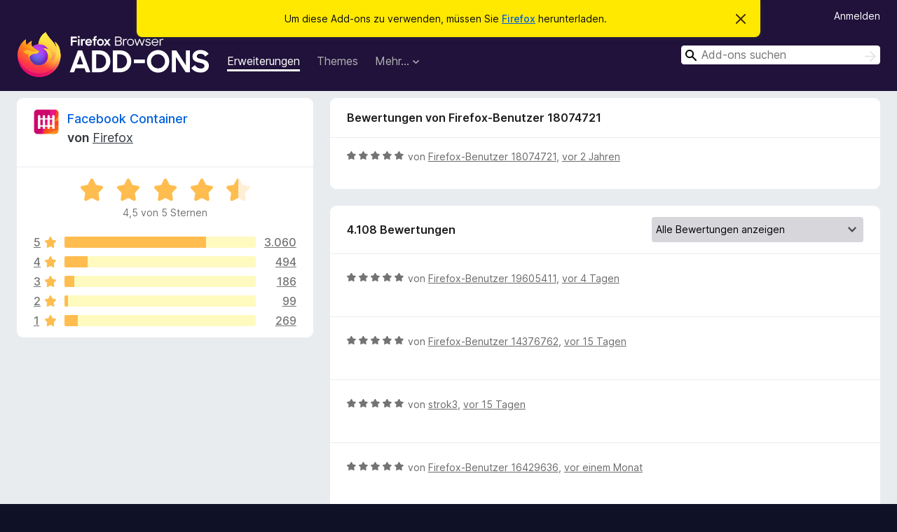

--- FILE ---
content_type: text/html; charset=utf-8
request_url: https://addons.mozilla.org/de/firefox/addon/facebook-container/reviews/2055641/
body_size: 13160
content:
<!DOCTYPE html>
<html lang="de" dir="ltr"><head><title data-react-helmet="true">Bewertungen für Facebook Container – Add-ons für Firefox (de)</title><meta charSet="utf-8"/><meta name="viewport" content="width=device-width, initial-scale=1"/><link href="/static-frontend/Inter-roman-subset-en_de_fr_ru_es_pt_pl_it.var.2ce5ad921c3602b1e5370b3c86033681.woff2" crossorigin="anonymous" rel="preload" as="font" type="font/woff2"/><link href="/static-frontend/amo-2c9b371cc4de1aad916e.css" integrity="sha512-xpIl0TE0BdHR7KIMx6yfLd2kiIdWqrmXT81oEQ2j3ierwSeZB5WzmlhM7zJEHvI5XqPZYwMlGu/Pk0f13trpzQ==" crossorigin="anonymous" rel="stylesheet" type="text/css"/><meta data-react-helmet="true" name="description" content="Bewertungen für Facebook Container. Erfahren Sie, was andere Nutzer über Facebook Container denken und installieren Sie es in Ihrem Firefox-Browser."/><meta data-react-helmet="true" name="robots" content="noindex, follow"/><link rel="shortcut icon" href="/favicon.ico?v=3"/><link data-react-helmet="true" title="Firefox-Add-ons" rel="search" type="application/opensearchdescription+xml" href="/de/firefox/opensearch.xml"/></head><body><div id="react-view"><div class="Page-amo"><header class="Header"><div class="Notice Notice-warning GetFirefoxBanner Notice-dismissible"><div class="Notice-icon"></div><div class="Notice-column"><div class="Notice-content"><p class="Notice-text"><span class="GetFirefoxBanner-content">Um diese Add-ons zu verwenden, müssen Sie <a class="Button Button--none GetFirefoxBanner-button" href="https://www.mozilla.org/firefox/download/thanks/?s=direct&amp;utm_campaign=amo-fx-cta&amp;utm_content=banner-download-button&amp;utm_medium=referral&amp;utm_source=addons.mozilla.org">Firefox</a> herunterladen.</span></p></div></div><div class="Notice-dismisser"><button class="Button Button--none Notice-dismisser-button" type="submit"><span class="Icon Icon-inline-content IconXMark Notice-dismisser-icon"><span class="visually-hidden">Diesen Hinweis verwerfen</span><svg class="IconXMark-svg" version="1.1" xmlns="http://www.w3.org/2000/svg" xmlns:xlink="http://www.w3.org/1999/xlink"><g class="IconXMark-path" transform="translate(-1.000000, -1.000000)" fill="#0C0C0D"><path d="M1.293,2.707 C1.03304342,2.45592553 0.928787403,2.08412211 1.02030284,1.73449268 C1.11181828,1.38486324 1.38486324,1.11181828 1.73449268,1.02030284 C2.08412211,0.928787403 2.45592553,1.03304342 2.707,1.293 L8,6.586 L13.293,1.293 C13.5440745,1.03304342 13.9158779,0.928787403 14.2655073,1.02030284 C14.6151368,1.11181828 14.8881817,1.38486324 14.9796972,1.73449268 C15.0712126,2.08412211 14.9669566,2.45592553 14.707,2.707 L9.414,8 L14.707,13.293 C15.0859722,13.6853789 15.0805524,14.3090848 14.6948186,14.6948186 C14.3090848,15.0805524 13.6853789,15.0859722 13.293,14.707 L8,9.414 L2.707,14.707 C2.31462111,15.0859722 1.69091522,15.0805524 1.30518142,14.6948186 C0.919447626,14.3090848 0.91402779,13.6853789 1.293,13.293 L6.586,8 L1.293,2.707 Z"></path></g></svg></span></button></div></div><div class="Header-wrapper"><div class="Header-content"><a class="Header-title" href="/de/firefox/"><span class="visually-hidden">Add-ons für den Firefox-Browser</span></a></div><ul class="SectionLinks Header-SectionLinks"><li><a class="SectionLinks-link SectionLinks-link-extension SectionLinks-link--active" href="/de/firefox/extensions/">Erweiterungen</a></li><li><a class="SectionLinks-link SectionLinks-link-theme" href="/de/firefox/themes/">Themes</a></li><li><div class="DropdownMenu SectionLinks-link SectionLinks-dropdown"><button class="DropdownMenu-button" title="Mehr…" type="button" aria-haspopup="true"><span class="DropdownMenu-button-text">Mehr…</span><span class="Icon Icon-inverted-caret"></span></button><ul class="DropdownMenu-items" aria-hidden="true" aria-label="submenu"><li class="DropdownMenuItem DropdownMenuItem-section SectionLinks-subheader">für Firefox</li><li class="DropdownMenuItem DropdownMenuItem-link"><a class="SectionLinks-dropdownlink" href="/de/firefox/language-tools/">Wörterbücher &amp; Sprachpakete</a></li><li class="DropdownMenuItem DropdownMenuItem-section SectionLinks-subheader">Andere Browser-Seiten</li><li class="DropdownMenuItem DropdownMenuItem-link"><a class="SectionLinks-clientApp-android" data-clientapp="android" href="/de/android/">Add-ons für Android</a></li></ul></div></li></ul><div class="Header-user-and-external-links"><a class="Button Button--none Header-authenticate-button Header-button Button--micro" href="#login">Anmelden</a></div><form action="/de/firefox/search/" class="SearchForm Header-search-form Header-search-form--desktop" method="GET" data-no-csrf="true" role="search"><div class="AutoSearchInput"><label class="AutoSearchInput-label visually-hidden" for="AutoSearchInput-q">Suchen</label><div class="AutoSearchInput-search-box"><span class="Icon Icon-magnifying-glass AutoSearchInput-icon-magnifying-glass"></span><div role="combobox" aria-haspopup="listbox" aria-owns="react-autowhatever-1" aria-expanded="false"><input type="search" autoComplete="off" aria-autocomplete="list" aria-controls="react-autowhatever-1" class="AutoSearchInput-query" id="AutoSearchInput-q" maxLength="100" minLength="2" name="q" placeholder="Add-ons suchen" value=""/><div id="react-autowhatever-1" role="listbox"></div></div><button class="AutoSearchInput-submit-button" type="submit"><span class="visually-hidden">Suchen</span><span class="Icon Icon-arrow"></span></button></div></div></form></div></header><div class="Page-content"><div class="Page Page-not-homepage"><div class="AppBanner"></div><div class="AddonReviewList AddonReviewList--extension"><section class="Card AddonSummaryCard Card--no-footer"><header class="Card-header"><div class="Card-header-text"><div class="AddonSummaryCard-header"><div class="AddonSummaryCard-header-icon"><a href="/de/firefox/addon/facebook-container/"><img class="AddonSummaryCard-header-icon-image" src="https://addons.mozilla.org/user-media/addon_icons/954/954390-64.png?modified=97d4c956" alt="Add-on-Symbol"/></a></div><div class="AddonSummaryCard-header-text"><h1 class="visually-hidden">Bewertungen für Facebook Container</h1><h1 class="AddonTitle"><a href="/de/firefox/addon/facebook-container/">Facebook Container</a><span class="AddonTitle-author"> <!-- -->von<!-- --> <a href="/de/firefox/user/4757633/">Firefox</a></span></h1></div></div></div></header><div class="Card-contents"><div class="AddonSummaryCard-overallRatingStars"><div class="Rating Rating--large Rating--yellowStars" title="Bewertet mit 4,5 von 5 Sternen"><div class="Rating-star Rating-rating-1 Rating-selected-star" title="Bewertet mit 4,5 von 5 Sternen"></div><div class="Rating-star Rating-rating-2 Rating-selected-star" title="Bewertet mit 4,5 von 5 Sternen"></div><div class="Rating-star Rating-rating-3 Rating-selected-star" title="Bewertet mit 4,5 von 5 Sternen"></div><div class="Rating-star Rating-rating-4 Rating-selected-star" title="Bewertet mit 4,5 von 5 Sternen"></div><div class="Rating-star Rating-rating-5 Rating-half-star" title="Bewertet mit 4,5 von 5 Sternen"></div><span class="visually-hidden">Bewertet mit 4,5 von 5 Sternen</span></div><div class="AddonSummaryCard-addonAverage">4,5 von 5 Sternen</div></div><div class="RatingsByStar"><div class="RatingsByStar-graph"><a class="RatingsByStar-row" rel="nofollow" title="Lesen Sie alle 3.060 Fünf-Sterne-Bewertungen" href="/de/firefox/addon/facebook-container/reviews/?score=5"><div class="RatingsByStar-star">5<span class="Icon Icon-star-yellow"></span></div></a><a class="RatingsByStar-row" rel="nofollow" title="Lesen Sie alle 3.060 Fünf-Sterne-Bewertungen" href="/de/firefox/addon/facebook-container/reviews/?score=5"><div class="RatingsByStar-barContainer"><div class="RatingsByStar-bar RatingsByStar-barFrame"><div class="RatingsByStar-bar RatingsByStar-barValue RatingsByStar-barValue--74pct RatingsByStar-partialBar"></div></div></div></a><a class="RatingsByStar-row" rel="nofollow" title="Lesen Sie alle 3.060 Fünf-Sterne-Bewertungen" href="/de/firefox/addon/facebook-container/reviews/?score=5"><div class="RatingsByStar-count">3.060</div></a><a class="RatingsByStar-row" rel="nofollow" title="Lesen Sie alle 494 Vier-Sterne-Bewertungen" href="/de/firefox/addon/facebook-container/reviews/?score=4"><div class="RatingsByStar-star">4<span class="Icon Icon-star-yellow"></span></div></a><a class="RatingsByStar-row" rel="nofollow" title="Lesen Sie alle 494 Vier-Sterne-Bewertungen" href="/de/firefox/addon/facebook-container/reviews/?score=4"><div class="RatingsByStar-barContainer"><div class="RatingsByStar-bar RatingsByStar-barFrame"><div class="RatingsByStar-bar RatingsByStar-barValue RatingsByStar-barValue--12pct RatingsByStar-partialBar"></div></div></div></a><a class="RatingsByStar-row" rel="nofollow" title="Lesen Sie alle 494 Vier-Sterne-Bewertungen" href="/de/firefox/addon/facebook-container/reviews/?score=4"><div class="RatingsByStar-count">494</div></a><a class="RatingsByStar-row" rel="nofollow" title="Lesen Sie alle 186 Drei-Sterne-Bewertungen" href="/de/firefox/addon/facebook-container/reviews/?score=3"><div class="RatingsByStar-star">3<span class="Icon Icon-star-yellow"></span></div></a><a class="RatingsByStar-row" rel="nofollow" title="Lesen Sie alle 186 Drei-Sterne-Bewertungen" href="/de/firefox/addon/facebook-container/reviews/?score=3"><div class="RatingsByStar-barContainer"><div class="RatingsByStar-bar RatingsByStar-barFrame"><div class="RatingsByStar-bar RatingsByStar-barValue RatingsByStar-barValue--5pct RatingsByStar-partialBar"></div></div></div></a><a class="RatingsByStar-row" rel="nofollow" title="Lesen Sie alle 186 Drei-Sterne-Bewertungen" href="/de/firefox/addon/facebook-container/reviews/?score=3"><div class="RatingsByStar-count">186</div></a><a class="RatingsByStar-row" rel="nofollow" title="Lesen Sie alle 99 Zwei-Sterne-Bewertungen" href="/de/firefox/addon/facebook-container/reviews/?score=2"><div class="RatingsByStar-star">2<span class="Icon Icon-star-yellow"></span></div></a><a class="RatingsByStar-row" rel="nofollow" title="Lesen Sie alle 99 Zwei-Sterne-Bewertungen" href="/de/firefox/addon/facebook-container/reviews/?score=2"><div class="RatingsByStar-barContainer"><div class="RatingsByStar-bar RatingsByStar-barFrame"><div class="RatingsByStar-bar RatingsByStar-barValue RatingsByStar-barValue--2pct RatingsByStar-partialBar"></div></div></div></a><a class="RatingsByStar-row" rel="nofollow" title="Lesen Sie alle 99 Zwei-Sterne-Bewertungen" href="/de/firefox/addon/facebook-container/reviews/?score=2"><div class="RatingsByStar-count">99</div></a><a class="RatingsByStar-row" rel="nofollow" title="Lesen Sie die 269 Ein-Stern-Bewertungen" href="/de/firefox/addon/facebook-container/reviews/?score=1"><div class="RatingsByStar-star">1<span class="Icon Icon-star-yellow"></span></div></a><a class="RatingsByStar-row" rel="nofollow" title="Lesen Sie die 269 Ein-Stern-Bewertungen" href="/de/firefox/addon/facebook-container/reviews/?score=1"><div class="RatingsByStar-barContainer"><div class="RatingsByStar-bar RatingsByStar-barFrame"><div class="RatingsByStar-bar RatingsByStar-barValue RatingsByStar-barValue--7pct RatingsByStar-partialBar"></div></div></div></a><a class="RatingsByStar-row" rel="nofollow" title="Lesen Sie die 269 Ein-Stern-Bewertungen" href="/de/firefox/addon/facebook-container/reviews/?score=1"><div class="RatingsByStar-count">269</div></a></div></div></div></section><div class="AddonReviewList-reviews"><div class="FeaturedAddonReview"><section class="Card FeaturedAddonReview-card Card--no-footer"><header class="Card-header"><div class="Card-header-text">Bewertungen von Firefox-Benutzer 18074721</div></header><div class="Card-contents"><div class="AddonReviewCard AddonReviewCard-ratingOnly AddonReviewCard-viewOnly"><div class="AddonReviewCard-container"><div class="UserReview"><div class="UserReview-byLine"><div class="Rating Rating--small" title="Bewertet mit 5 von 5 Sternen"><div class="Rating-star Rating-rating-1 Rating-selected-star" title="Bewertet mit 5 von 5 Sternen"></div><div class="Rating-star Rating-rating-2 Rating-selected-star" title="Bewertet mit 5 von 5 Sternen"></div><div class="Rating-star Rating-rating-3 Rating-selected-star" title="Bewertet mit 5 von 5 Sternen"></div><div class="Rating-star Rating-rating-4 Rating-selected-star" title="Bewertet mit 5 von 5 Sternen"></div><div class="Rating-star Rating-rating-5 Rating-selected-star" title="Bewertet mit 5 von 5 Sternen"></div><span class="visually-hidden">Bewertet mit 5 von 5 Sternen</span></div><span class="AddonReviewCard-authorByLine">von <a href="/de/firefox/user/18074721/">Firefox-Benutzer 18074721</a>, <a title="14. März 2024 16:53" href="/de/firefox/addon/facebook-container/reviews/2055641/">vor 2 Jahren</a></span></div><section class="Card ShowMoreCard UserReview-body UserReview-emptyBody ShowMoreCard--expanded Card--no-style Card--no-header Card--no-footer"><div class="Card-contents"><div class="ShowMoreCard-contents"><div></div></div></div></section><div class="AddonReviewCard-allControls"></div></div></div></div></div></section></div><section class="Card CardList AddonReviewList-reviews-listing"><header class="Card-header"><div class="Card-header-text"><div class="AddonReviewList-cardListHeader"><div class="AddonReviewList-reviewCount">4.108 Bewertungen</div><div class="AddonReviewList-filterByScore"><select class="Select AddonReviewList-filterByScoreSelector"><option value="SHOW_ALL_REVIEWS" selected="">Alle Bewertungen anzeigen</option><option value="5">Nur Fünf-Sterne-Bewertungen anzeigen</option><option value="4">Nur Vier-Sterne-Bewertungen anzeigen</option><option value="3">Nur Drei-Sterne-Bewertungen anzeigen</option><option value="2">Nur Zwei-Sterne-Bewertungen anzeigen</option><option value="1">Nur Ein-Stern-Bewertungen anzeigen</option></select></div></div></div></header><div class="Card-contents"><ul><li><div class="AddonReviewCard AddonReviewCard-ratingOnly AddonReviewCard-viewOnly"><div class="AddonReviewCard-container"><div class="UserReview"><div class="UserReview-byLine"><div class="Rating Rating--small" title="Bewertet mit 5 von 5 Sternen"><div class="Rating-star Rating-rating-1 Rating-selected-star" title="Bewertet mit 5 von 5 Sternen"></div><div class="Rating-star Rating-rating-2 Rating-selected-star" title="Bewertet mit 5 von 5 Sternen"></div><div class="Rating-star Rating-rating-3 Rating-selected-star" title="Bewertet mit 5 von 5 Sternen"></div><div class="Rating-star Rating-rating-4 Rating-selected-star" title="Bewertet mit 5 von 5 Sternen"></div><div class="Rating-star Rating-rating-5 Rating-selected-star" title="Bewertet mit 5 von 5 Sternen"></div><span class="visually-hidden">Bewertet mit 5 von 5 Sternen</span></div><span class="AddonReviewCard-authorByLine">von <a href="/de/firefox/user/19605411/">Firefox-Benutzer 19605411</a>, <a title="14. Jan. 2026 16:48" href="/de/firefox/addon/facebook-container/reviews/2554313/">vor 4 Tagen</a></span></div><section class="Card ShowMoreCard UserReview-body UserReview-emptyBody ShowMoreCard--expanded Card--no-style Card--no-header Card--no-footer"><div class="Card-contents"><div class="ShowMoreCard-contents"><div></div></div></div></section><div class="AddonReviewCard-allControls"></div></div></div></div></li><li><div class="AddonReviewCard AddonReviewCard-ratingOnly AddonReviewCard-viewOnly"><div class="AddonReviewCard-container"><div class="UserReview"><div class="UserReview-byLine"><div class="Rating Rating--small" title="Bewertet mit 5 von 5 Sternen"><div class="Rating-star Rating-rating-1 Rating-selected-star" title="Bewertet mit 5 von 5 Sternen"></div><div class="Rating-star Rating-rating-2 Rating-selected-star" title="Bewertet mit 5 von 5 Sternen"></div><div class="Rating-star Rating-rating-3 Rating-selected-star" title="Bewertet mit 5 von 5 Sternen"></div><div class="Rating-star Rating-rating-4 Rating-selected-star" title="Bewertet mit 5 von 5 Sternen"></div><div class="Rating-star Rating-rating-5 Rating-selected-star" title="Bewertet mit 5 von 5 Sternen"></div><span class="visually-hidden">Bewertet mit 5 von 5 Sternen</span></div><span class="AddonReviewCard-authorByLine">von <a href="/de/firefox/user/14376762/">Firefox-Benutzer 14376762</a>, <a title="4. Jan. 2026 03:55" href="/de/firefox/addon/facebook-container/reviews/2548471/">vor 15 Tagen</a></span></div><section class="Card ShowMoreCard UserReview-body UserReview-emptyBody ShowMoreCard--expanded Card--no-style Card--no-header Card--no-footer"><div class="Card-contents"><div class="ShowMoreCard-contents"><div></div></div></div></section><div class="AddonReviewCard-allControls"></div></div></div></div></li><li><div class="AddonReviewCard AddonReviewCard-ratingOnly AddonReviewCard-viewOnly"><div class="AddonReviewCard-container"><div class="UserReview"><div class="UserReview-byLine"><div class="Rating Rating--small" title="Bewertet mit 5 von 5 Sternen"><div class="Rating-star Rating-rating-1 Rating-selected-star" title="Bewertet mit 5 von 5 Sternen"></div><div class="Rating-star Rating-rating-2 Rating-selected-star" title="Bewertet mit 5 von 5 Sternen"></div><div class="Rating-star Rating-rating-3 Rating-selected-star" title="Bewertet mit 5 von 5 Sternen"></div><div class="Rating-star Rating-rating-4 Rating-selected-star" title="Bewertet mit 5 von 5 Sternen"></div><div class="Rating-star Rating-rating-5 Rating-selected-star" title="Bewertet mit 5 von 5 Sternen"></div><span class="visually-hidden">Bewertet mit 5 von 5 Sternen</span></div><span class="AddonReviewCard-authorByLine">von <a href="/de/firefox/user/4930851/">strok3</a>, <a title="3. Jan. 2026 21:47" href="/de/firefox/addon/facebook-container/reviews/2548421/">vor 15 Tagen</a></span></div><section class="Card ShowMoreCard UserReview-body UserReview-emptyBody ShowMoreCard--expanded Card--no-style Card--no-header Card--no-footer"><div class="Card-contents"><div class="ShowMoreCard-contents"><div></div></div></div></section><div class="AddonReviewCard-allControls"></div></div></div></div></li><li><div class="AddonReviewCard AddonReviewCard-ratingOnly AddonReviewCard-viewOnly"><div class="AddonReviewCard-container"><div class="UserReview"><div class="UserReview-byLine"><div class="Rating Rating--small" title="Bewertet mit 5 von 5 Sternen"><div class="Rating-star Rating-rating-1 Rating-selected-star" title="Bewertet mit 5 von 5 Sternen"></div><div class="Rating-star Rating-rating-2 Rating-selected-star" title="Bewertet mit 5 von 5 Sternen"></div><div class="Rating-star Rating-rating-3 Rating-selected-star" title="Bewertet mit 5 von 5 Sternen"></div><div class="Rating-star Rating-rating-4 Rating-selected-star" title="Bewertet mit 5 von 5 Sternen"></div><div class="Rating-star Rating-rating-5 Rating-selected-star" title="Bewertet mit 5 von 5 Sternen"></div><span class="visually-hidden">Bewertet mit 5 von 5 Sternen</span></div><span class="AddonReviewCard-authorByLine">von <a href="/de/firefox/user/16429636/">Firefox-Benutzer 16429636</a>, <a title="20. Dez. 2025 21:05" href="/de/firefox/addon/facebook-container/reviews/2545039/">vor einem Monat</a></span></div><section class="Card ShowMoreCard UserReview-body UserReview-emptyBody ShowMoreCard--expanded Card--no-style Card--no-header Card--no-footer"><div class="Card-contents"><div class="ShowMoreCard-contents"><div></div></div></div></section><div class="AddonReviewCard-allControls"></div></div></div></div></li><li><div class="AddonReviewCard AddonReviewCard-viewOnly"><div class="AddonReviewCard-container"><div class="UserReview"><div class="UserReview-byLine"><div class="Rating Rating--small" title="Bewertet mit 5 von 5 Sternen"><div class="Rating-star Rating-rating-1 Rating-selected-star" title="Bewertet mit 5 von 5 Sternen"></div><div class="Rating-star Rating-rating-2 Rating-selected-star" title="Bewertet mit 5 von 5 Sternen"></div><div class="Rating-star Rating-rating-3 Rating-selected-star" title="Bewertet mit 5 von 5 Sternen"></div><div class="Rating-star Rating-rating-4 Rating-selected-star" title="Bewertet mit 5 von 5 Sternen"></div><div class="Rating-star Rating-rating-5 Rating-selected-star" title="Bewertet mit 5 von 5 Sternen"></div><span class="visually-hidden">Bewertet mit 5 von 5 Sternen</span></div><span class="AddonReviewCard-authorByLine">von <a href="/de/firefox/user/9969328/">user9969328</a>, <a title="19. Dez. 2025 10:45" href="/de/firefox/addon/facebook-container/reviews/2544629/">vor einem Monat</a></span></div><section class="Card ShowMoreCard UserReview-body ShowMoreCard--expanded Card--no-style Card--no-header Card--no-footer"><div class="Card-contents"><div class="ShowMoreCard-contents"><div>You have to manually add 'threads.com' to the sites that are allowed, then Threads will work again.</div></div></div></section><div class="AddonReviewCard-allControls"><div><button aria-describedby="flag-review-TooltipMenu" class="TooltipMenu-opener AddonReviewCard-control FlagReviewMenu-menu" title="Diese Bewertung melden" type="button">Melden</button></div></div></div></div></div></li><li><div class="AddonReviewCard AddonReviewCard-ratingOnly AddonReviewCard-viewOnly"><div class="AddonReviewCard-container"><div class="UserReview"><div class="UserReview-byLine"><div class="Rating Rating--small" title="Bewertet mit 5 von 5 Sternen"><div class="Rating-star Rating-rating-1 Rating-selected-star" title="Bewertet mit 5 von 5 Sternen"></div><div class="Rating-star Rating-rating-2 Rating-selected-star" title="Bewertet mit 5 von 5 Sternen"></div><div class="Rating-star Rating-rating-3 Rating-selected-star" title="Bewertet mit 5 von 5 Sternen"></div><div class="Rating-star Rating-rating-4 Rating-selected-star" title="Bewertet mit 5 von 5 Sternen"></div><div class="Rating-star Rating-rating-5 Rating-selected-star" title="Bewertet mit 5 von 5 Sternen"></div><span class="visually-hidden">Bewertet mit 5 von 5 Sternen</span></div><span class="AddonReviewCard-authorByLine">von <a href="/de/firefox/user/19620038/">Alfred</a>, <a title="10. Dez. 2025 08:55" href="/de/firefox/addon/facebook-container/reviews/2542283/">vor einem Monat</a></span></div><section class="Card ShowMoreCard UserReview-body UserReview-emptyBody ShowMoreCard--expanded Card--no-style Card--no-header Card--no-footer"><div class="Card-contents"><div class="ShowMoreCard-contents"><div></div></div></div></section><div class="AddonReviewCard-allControls"></div></div></div></div></li><li><div class="AddonReviewCard AddonReviewCard-ratingOnly AddonReviewCard-viewOnly"><div class="AddonReviewCard-container"><div class="UserReview"><div class="UserReview-byLine"><div class="Rating Rating--small" title="Bewertet mit 5 von 5 Sternen"><div class="Rating-star Rating-rating-1 Rating-selected-star" title="Bewertet mit 5 von 5 Sternen"></div><div class="Rating-star Rating-rating-2 Rating-selected-star" title="Bewertet mit 5 von 5 Sternen"></div><div class="Rating-star Rating-rating-3 Rating-selected-star" title="Bewertet mit 5 von 5 Sternen"></div><div class="Rating-star Rating-rating-4 Rating-selected-star" title="Bewertet mit 5 von 5 Sternen"></div><div class="Rating-star Rating-rating-5 Rating-selected-star" title="Bewertet mit 5 von 5 Sternen"></div><span class="visually-hidden">Bewertet mit 5 von 5 Sternen</span></div><span class="AddonReviewCard-authorByLine">von <a href="/de/firefox/user/17492001/">Firefox-Benutzer 17492001</a>, <a title="7. Dez. 2025 20:56" href="/de/firefox/addon/facebook-container/reviews/2541579/">vor einem Monat</a></span></div><section class="Card ShowMoreCard UserReview-body UserReview-emptyBody ShowMoreCard--expanded Card--no-style Card--no-header Card--no-footer"><div class="Card-contents"><div class="ShowMoreCard-contents"><div></div></div></div></section><div class="AddonReviewCard-allControls"></div></div></div></div></li><li><div class="AddonReviewCard AddonReviewCard-viewOnly"><div class="AddonReviewCard-container"><div class="UserReview"><div class="UserReview-byLine"><div class="Rating Rating--small" title="Bewertet mit 1 von 5 Sternen"><div class="Rating-star Rating-rating-1 Rating-selected-star" title="Bewertet mit 1 von 5 Sternen"></div><div class="Rating-star Rating-rating-2" title="Bewertet mit 1 von 5 Sternen"></div><div class="Rating-star Rating-rating-3" title="Bewertet mit 1 von 5 Sternen"></div><div class="Rating-star Rating-rating-4" title="Bewertet mit 1 von 5 Sternen"></div><div class="Rating-star Rating-rating-5" title="Bewertet mit 1 von 5 Sternen"></div><span class="visually-hidden">Bewertet mit 1 von 5 Sternen</span></div><span class="AddonReviewCard-authorByLine">von <a href="/de/firefox/user/19054912/">tutorial_boss</a>, <a title="30. Nov. 2025 20:05" href="/de/firefox/addon/facebook-container/reviews/2539781/">vor 2 Monaten</a></span></div><section class="Card ShowMoreCard UserReview-body ShowMoreCard--expanded Card--no-style Card--no-header Card--no-footer"><div class="Card-contents"><div class="ShowMoreCard-contents"><div>trash!! messes with your cookies, breaks zen functionality (essentials). TRASH</div></div></div></section><div class="AddonReviewCard-allControls"><div><button aria-describedby="flag-review-TooltipMenu" class="TooltipMenu-opener AddonReviewCard-control FlagReviewMenu-menu" title="Diese Bewertung melden" type="button">Melden</button></div></div></div></div></div></li><li><div class="AddonReviewCard AddonReviewCard-ratingOnly AddonReviewCard-viewOnly"><div class="AddonReviewCard-container"><div class="UserReview"><div class="UserReview-byLine"><div class="Rating Rating--small" title="Bewertet mit 1 von 5 Sternen"><div class="Rating-star Rating-rating-1 Rating-selected-star" title="Bewertet mit 1 von 5 Sternen"></div><div class="Rating-star Rating-rating-2" title="Bewertet mit 1 von 5 Sternen"></div><div class="Rating-star Rating-rating-3" title="Bewertet mit 1 von 5 Sternen"></div><div class="Rating-star Rating-rating-4" title="Bewertet mit 1 von 5 Sternen"></div><div class="Rating-star Rating-rating-5" title="Bewertet mit 1 von 5 Sternen"></div><span class="visually-hidden">Bewertet mit 1 von 5 Sternen</span></div><span class="AddonReviewCard-authorByLine">von <a href="/de/firefox/user/17973348/">Firefox-Benutzer 17973348</a>, <a title="19. Okt. 2025 20:17" href="/de/firefox/addon/facebook-container/reviews/2528685/">vor 3 Monaten</a></span></div><section class="Card ShowMoreCard UserReview-body UserReview-emptyBody ShowMoreCard--expanded Card--no-style Card--no-header Card--no-footer"><div class="Card-contents"><div class="ShowMoreCard-contents"><div></div></div></div></section><div class="AddonReviewCard-allControls"></div></div></div></div></li><li><div class="AddonReviewCard AddonReviewCard-viewOnly"><div class="AddonReviewCard-container"><div class="UserReview"><div class="UserReview-byLine"><div class="Rating Rating--small" title="Bewertet mit 5 von 5 Sternen"><div class="Rating-star Rating-rating-1 Rating-selected-star" title="Bewertet mit 5 von 5 Sternen"></div><div class="Rating-star Rating-rating-2 Rating-selected-star" title="Bewertet mit 5 von 5 Sternen"></div><div class="Rating-star Rating-rating-3 Rating-selected-star" title="Bewertet mit 5 von 5 Sternen"></div><div class="Rating-star Rating-rating-4 Rating-selected-star" title="Bewertet mit 5 von 5 Sternen"></div><div class="Rating-star Rating-rating-5 Rating-selected-star" title="Bewertet mit 5 von 5 Sternen"></div><span class="visually-hidden">Bewertet mit 5 von 5 Sternen</span></div><span class="AddonReviewCard-authorByLine">von <a href="/de/firefox/user/18647563/">Saint.77</a>, <a title="16. Okt. 2025 19:24" href="/de/firefox/addon/facebook-container/reviews/2527903/">vor 3 Monaten</a></span></div><section class="Card ShowMoreCard UserReview-body ShowMoreCard--expanded Card--no-style Card--no-header Card--no-footer"><div class="Card-contents"><div class="ShowMoreCard-contents"><div>One of the essentials for privacy and anonymity on the web which cuts off facebook tracking from outside of facebook. I combine this with google container and twitter/x container. In addition you can use about:config privacy.firstparty.isolate = "true" or privacy.partition.network_state = "true" to isolate webpages from eachother.</div></div></div></section><div class="AddonReviewCard-allControls"><div><button aria-describedby="flag-review-TooltipMenu" class="TooltipMenu-opener AddonReviewCard-control FlagReviewMenu-menu" title="Diese Bewertung melden" type="button">Melden</button></div></div></div></div></div></li><li><div class="AddonReviewCard AddonReviewCard-ratingOnly AddonReviewCard-viewOnly"><div class="AddonReviewCard-container"><div class="UserReview"><div class="UserReview-byLine"><div class="Rating Rating--small" title="Bewertet mit 5 von 5 Sternen"><div class="Rating-star Rating-rating-1 Rating-selected-star" title="Bewertet mit 5 von 5 Sternen"></div><div class="Rating-star Rating-rating-2 Rating-selected-star" title="Bewertet mit 5 von 5 Sternen"></div><div class="Rating-star Rating-rating-3 Rating-selected-star" title="Bewertet mit 5 von 5 Sternen"></div><div class="Rating-star Rating-rating-4 Rating-selected-star" title="Bewertet mit 5 von 5 Sternen"></div><div class="Rating-star Rating-rating-5 Rating-selected-star" title="Bewertet mit 5 von 5 Sternen"></div><span class="visually-hidden">Bewertet mit 5 von 5 Sternen</span></div><span class="AddonReviewCard-authorByLine">von <a href="/de/firefox/user/16079207/">Kicajec19</a>, <a title="27. Sep. 2025 12:05" href="/de/firefox/addon/facebook-container/reviews/2520252/">vor 4 Monaten</a></span></div><section class="Card ShowMoreCard UserReview-body UserReview-emptyBody ShowMoreCard--expanded Card--no-style Card--no-header Card--no-footer"><div class="Card-contents"><div class="ShowMoreCard-contents"><div></div></div></div></section><div class="AddonReviewCard-allControls"></div></div></div></div></li><li><div class="AddonReviewCard AddonReviewCard-ratingOnly AddonReviewCard-viewOnly"><div class="AddonReviewCard-container"><div class="UserReview"><div class="UserReview-byLine"><div class="Rating Rating--small" title="Bewertet mit 5 von 5 Sternen"><div class="Rating-star Rating-rating-1 Rating-selected-star" title="Bewertet mit 5 von 5 Sternen"></div><div class="Rating-star Rating-rating-2 Rating-selected-star" title="Bewertet mit 5 von 5 Sternen"></div><div class="Rating-star Rating-rating-3 Rating-selected-star" title="Bewertet mit 5 von 5 Sternen"></div><div class="Rating-star Rating-rating-4 Rating-selected-star" title="Bewertet mit 5 von 5 Sternen"></div><div class="Rating-star Rating-rating-5 Rating-selected-star" title="Bewertet mit 5 von 5 Sternen"></div><span class="visually-hidden">Bewertet mit 5 von 5 Sternen</span></div><span class="AddonReviewCard-authorByLine">von <a href="/de/firefox/user/19486413/">Firefox-Benutzer 19486413</a>, <a title="22. Sep. 2025 14:25" href="/de/firefox/addon/facebook-container/reviews/2519257/">vor 4 Monaten</a></span></div><section class="Card ShowMoreCard UserReview-body UserReview-emptyBody ShowMoreCard--expanded Card--no-style Card--no-header Card--no-footer"><div class="Card-contents"><div class="ShowMoreCard-contents"><div></div></div></div></section><div class="AddonReviewCard-allControls"></div></div></div></div></li><li><div class="AddonReviewCard AddonReviewCard-ratingOnly AddonReviewCard-viewOnly"><div class="AddonReviewCard-container"><div class="UserReview"><div class="UserReview-byLine"><div class="Rating Rating--small" title="Bewertet mit 5 von 5 Sternen"><div class="Rating-star Rating-rating-1 Rating-selected-star" title="Bewertet mit 5 von 5 Sternen"></div><div class="Rating-star Rating-rating-2 Rating-selected-star" title="Bewertet mit 5 von 5 Sternen"></div><div class="Rating-star Rating-rating-3 Rating-selected-star" title="Bewertet mit 5 von 5 Sternen"></div><div class="Rating-star Rating-rating-4 Rating-selected-star" title="Bewertet mit 5 von 5 Sternen"></div><div class="Rating-star Rating-rating-5 Rating-selected-star" title="Bewertet mit 5 von 5 Sternen"></div><span class="visually-hidden">Bewertet mit 5 von 5 Sternen</span></div><span class="AddonReviewCard-authorByLine">von <a href="/de/firefox/user/19456602/">Tobi</a>, <a title="8. Sep. 2025 15:34" href="/de/firefox/addon/facebook-container/reviews/2506452/">vor 4 Monaten</a></span></div><section class="Card ShowMoreCard UserReview-body UserReview-emptyBody ShowMoreCard--expanded Card--no-style Card--no-header Card--no-footer"><div class="Card-contents"><div class="ShowMoreCard-contents"><div></div></div></div></section><div class="AddonReviewCard-allControls"></div></div></div></div></li><li><div class="AddonReviewCard AddonReviewCard-viewOnly"><div class="AddonReviewCard-container"><div class="UserReview"><div class="UserReview-byLine"><div class="Rating Rating--small" title="Bewertet mit 4 von 5 Sternen"><div class="Rating-star Rating-rating-1 Rating-selected-star" title="Bewertet mit 4 von 5 Sternen"></div><div class="Rating-star Rating-rating-2 Rating-selected-star" title="Bewertet mit 4 von 5 Sternen"></div><div class="Rating-star Rating-rating-3 Rating-selected-star" title="Bewertet mit 4 von 5 Sternen"></div><div class="Rating-star Rating-rating-4 Rating-selected-star" title="Bewertet mit 4 von 5 Sternen"></div><div class="Rating-star Rating-rating-5" title="Bewertet mit 4 von 5 Sternen"></div><span class="visually-hidden">Bewertet mit 4 von 5 Sternen</span></div><span class="AddonReviewCard-authorByLine">von <a href="/de/firefox/user/19434729/">grace46202</a>, <a title="3. Sep. 2025 11:48" href="/de/firefox/addon/facebook-container/reviews/2489868/">vor 5 Monaten</a></span></div><section class="Card ShowMoreCard UserReview-body ShowMoreCard--expanded Card--no-style Card--no-header Card--no-footer"><div class="Card-contents"><div class="ShowMoreCard-contents"><div>If the container is accidentally deleted it can glitch out and does not re-create it by itself, requiring you to manually re-create a container to fix it. Otherwise this works great!</div></div></div></section><div class="AddonReviewCard-allControls"><div><button aria-describedby="flag-review-TooltipMenu" class="TooltipMenu-opener AddonReviewCard-control FlagReviewMenu-menu" title="Diese Bewertung melden" type="button">Melden</button></div></div></div></div></div></li><li><div class="AddonReviewCard AddonReviewCard-viewOnly"><div class="AddonReviewCard-container"><div class="UserReview"><div class="UserReview-byLine"><div class="Rating Rating--small" title="Bewertet mit 5 von 5 Sternen"><div class="Rating-star Rating-rating-1 Rating-selected-star" title="Bewertet mit 5 von 5 Sternen"></div><div class="Rating-star Rating-rating-2 Rating-selected-star" title="Bewertet mit 5 von 5 Sternen"></div><div class="Rating-star Rating-rating-3 Rating-selected-star" title="Bewertet mit 5 von 5 Sternen"></div><div class="Rating-star Rating-rating-4 Rating-selected-star" title="Bewertet mit 5 von 5 Sternen"></div><div class="Rating-star Rating-rating-5 Rating-selected-star" title="Bewertet mit 5 von 5 Sternen"></div><span class="visually-hidden">Bewertet mit 5 von 5 Sternen</span></div><span class="AddonReviewCard-authorByLine">von <a href="/de/firefox/user/13992695/">Xen</a>, <a title="26. Aug. 2025 21:18" href="/de/firefox/addon/facebook-container/reviews/2484413/">vor 5 Monaten</a></span></div><section class="Card ShowMoreCard UserReview-body ShowMoreCard--expanded Card--no-style Card--no-header Card--no-footer"><div class="Card-contents"><div class="ShowMoreCard-contents"><div>Quite useful to keep the cookies isolated</div></div></div></section><div class="AddonReviewCard-allControls"><div><button aria-describedby="flag-review-TooltipMenu" class="TooltipMenu-opener AddonReviewCard-control FlagReviewMenu-menu" title="Diese Bewertung melden" type="button">Melden</button></div></div></div></div></div></li><li><div class="AddonReviewCard AddonReviewCard-viewOnly"><div class="AddonReviewCard-container"><div class="UserReview"><div class="UserReview-byLine"><div class="Rating Rating--small" title="Bewertet mit 5 von 5 Sternen"><div class="Rating-star Rating-rating-1 Rating-selected-star" title="Bewertet mit 5 von 5 Sternen"></div><div class="Rating-star Rating-rating-2 Rating-selected-star" title="Bewertet mit 5 von 5 Sternen"></div><div class="Rating-star Rating-rating-3 Rating-selected-star" title="Bewertet mit 5 von 5 Sternen"></div><div class="Rating-star Rating-rating-4 Rating-selected-star" title="Bewertet mit 5 von 5 Sternen"></div><div class="Rating-star Rating-rating-5 Rating-selected-star" title="Bewertet mit 5 von 5 Sternen"></div><span class="visually-hidden">Bewertet mit 5 von 5 Sternen</span></div><span class="AddonReviewCard-authorByLine">von <a href="/de/firefox/user/18266772/">ninefoldrin</a>, <a title="22. Aug. 2025 18:21" href="/de/firefox/addon/facebook-container/reviews/2444380/">vor 5 Monaten</a></span></div><section class="Card ShowMoreCard UserReview-body ShowMoreCard--expanded Card--no-style Card--no-header Card--no-footer"><div class="Card-contents"><div class="ShowMoreCard-contents"><div>Really love this add-on. I appreciate anything keeping Facebook disconnected from myself.<br><br>As I don't know how else to potentially report a bug or anything like that, I'm also using this review to inform that there appears to be an issue with Etsy. When attempting to log into Etsy (with email login) it says there is an error until I try with Etsy allowed in Facebook Container. I'm not sure if this is something fixable or if Facebook has found a way to break Facebook Container.</div></div></div></section><div class="AddonReviewCard-allControls"><div><button aria-describedby="flag-review-TooltipMenu" class="TooltipMenu-opener AddonReviewCard-control FlagReviewMenu-menu" title="Diese Bewertung melden" type="button">Melden</button></div></div></div></div></div></li><li><div class="AddonReviewCard AddonReviewCard-viewOnly"><div class="AddonReviewCard-container"><div class="UserReview"><div class="UserReview-byLine"><div class="Rating Rating--small" title="Bewertet mit 4 von 5 Sternen"><div class="Rating-star Rating-rating-1 Rating-selected-star" title="Bewertet mit 4 von 5 Sternen"></div><div class="Rating-star Rating-rating-2 Rating-selected-star" title="Bewertet mit 4 von 5 Sternen"></div><div class="Rating-star Rating-rating-3 Rating-selected-star" title="Bewertet mit 4 von 5 Sternen"></div><div class="Rating-star Rating-rating-4 Rating-selected-star" title="Bewertet mit 4 von 5 Sternen"></div><div class="Rating-star Rating-rating-5" title="Bewertet mit 4 von 5 Sternen"></div><span class="visually-hidden">Bewertet mit 4 von 5 Sternen</span></div><span class="AddonReviewCard-authorByLine">von <a href="/de/firefox/user/19239252/">Firefox-Benutzer 19239252</a>, <a title="6. Aug. 2025 16:52" href="/de/firefox/addon/facebook-container/reviews/2360407/">vor 5 Monaten</a></span></div><section class="Card ShowMoreCard UserReview-body ShowMoreCard--expanded Card--no-style Card--no-header Card--no-footer"><div class="Card-contents"><div class="ShowMoreCard-contents"><div>Love the idea. Only gave 4 of 5 stars because of instead of just opening a new tab, it closes my original tab. SUPER ANNOYING to loose my search because I clicked on a FB or IG link.  Fix this to just open a new tab automatically and i'll rate to 5 stars.</div></div></div></section><div class="AddonReviewCard-allControls"><div><button aria-describedby="flag-review-TooltipMenu" class="TooltipMenu-opener AddonReviewCard-control FlagReviewMenu-menu" title="Diese Bewertung melden" type="button">Melden</button></div></div></div></div></div></li><li><div class="AddonReviewCard AddonReviewCard-ratingOnly AddonReviewCard-viewOnly"><div class="AddonReviewCard-container"><div class="UserReview"><div class="UserReview-byLine"><div class="Rating Rating--small" title="Bewertet mit 5 von 5 Sternen"><div class="Rating-star Rating-rating-1 Rating-selected-star" title="Bewertet mit 5 von 5 Sternen"></div><div class="Rating-star Rating-rating-2 Rating-selected-star" title="Bewertet mit 5 von 5 Sternen"></div><div class="Rating-star Rating-rating-3 Rating-selected-star" title="Bewertet mit 5 von 5 Sternen"></div><div class="Rating-star Rating-rating-4 Rating-selected-star" title="Bewertet mit 5 von 5 Sternen"></div><div class="Rating-star Rating-rating-5 Rating-selected-star" title="Bewertet mit 5 von 5 Sternen"></div><span class="visually-hidden">Bewertet mit 5 von 5 Sternen</span></div><span class="AddonReviewCard-authorByLine">von <a href="/de/firefox/user/19237335/">s1</a>, <a title="6. Aug. 2025 01:58" href="/de/firefox/addon/facebook-container/reviews/2359612/">vor 5 Monaten</a></span></div><section class="Card ShowMoreCard UserReview-body UserReview-emptyBody ShowMoreCard--expanded Card--no-style Card--no-header Card--no-footer"><div class="Card-contents"><div class="ShowMoreCard-contents"><div></div></div></div></section><div class="AddonReviewCard-allControls"></div></div></div></div></li><li><div class="AddonReviewCard AddonReviewCard-viewOnly"><div class="AddonReviewCard-container"><div class="UserReview"><div class="UserReview-byLine"><div class="Rating Rating--small" title="Bewertet mit 5 von 5 Sternen"><div class="Rating-star Rating-rating-1 Rating-selected-star" title="Bewertet mit 5 von 5 Sternen"></div><div class="Rating-star Rating-rating-2 Rating-selected-star" title="Bewertet mit 5 von 5 Sternen"></div><div class="Rating-star Rating-rating-3 Rating-selected-star" title="Bewertet mit 5 von 5 Sternen"></div><div class="Rating-star Rating-rating-4 Rating-selected-star" title="Bewertet mit 5 von 5 Sternen"></div><div class="Rating-star Rating-rating-5 Rating-selected-star" title="Bewertet mit 5 von 5 Sternen"></div><span class="visually-hidden">Bewertet mit 5 von 5 Sternen</span></div><span class="AddonReviewCard-authorByLine">von <a href="/de/firefox/user/19233642/">Filter Your Water!</a>, <a title="4. Aug. 2025 15:21" href="/de/firefox/addon/facebook-container/reviews/2357762/">vor 5 Monaten</a></span></div><section class="Card ShowMoreCard UserReview-body ShowMoreCard--expanded Card--no-style Card--no-header Card--no-footer"><div class="Card-contents"><div class="ShowMoreCard-contents"><div>I don't even really know if it works but I find it really cool that firefox themselves made this extension because fuck Facebook and all other large and megacap companies led by psychopaths.</div></div></div></section><div class="AddonReviewCard-allControls"><div><button aria-describedby="flag-review-TooltipMenu" class="TooltipMenu-opener AddonReviewCard-control FlagReviewMenu-menu" title="Diese Bewertung melden" type="button">Melden</button></div></div></div></div></div></li><li><div class="AddonReviewCard AddonReviewCard-ratingOnly AddonReviewCard-viewOnly"><div class="AddonReviewCard-container"><div class="UserReview"><div class="UserReview-byLine"><div class="Rating Rating--small" title="Bewertet mit 5 von 5 Sternen"><div class="Rating-star Rating-rating-1 Rating-selected-star" title="Bewertet mit 5 von 5 Sternen"></div><div class="Rating-star Rating-rating-2 Rating-selected-star" title="Bewertet mit 5 von 5 Sternen"></div><div class="Rating-star Rating-rating-3 Rating-selected-star" title="Bewertet mit 5 von 5 Sternen"></div><div class="Rating-star Rating-rating-4 Rating-selected-star" title="Bewertet mit 5 von 5 Sternen"></div><div class="Rating-star Rating-rating-5 Rating-selected-star" title="Bewertet mit 5 von 5 Sternen"></div><span class="visually-hidden">Bewertet mit 5 von 5 Sternen</span></div><span class="AddonReviewCard-authorByLine">von <a href="/de/firefox/user/19114790/">Firefox-Benutzer 19114790</a>, <a title="20. Juli 2025 08:03" href="/de/firefox/addon/facebook-container/reviews/2307251/">vor 6 Monaten</a></span></div><section class="Card ShowMoreCard UserReview-body UserReview-emptyBody ShowMoreCard--expanded Card--no-style Card--no-header Card--no-footer"><div class="Card-contents"><div class="ShowMoreCard-contents"><div></div></div></div></section><div class="AddonReviewCard-allControls"></div></div></div></div></li><li><div class="AddonReviewCard AddonReviewCard-ratingOnly AddonReviewCard-viewOnly"><div class="AddonReviewCard-container"><div class="UserReview"><div class="UserReview-byLine"><div class="Rating Rating--small" title="Bewertet mit 1 von 5 Sternen"><div class="Rating-star Rating-rating-1 Rating-selected-star" title="Bewertet mit 1 von 5 Sternen"></div><div class="Rating-star Rating-rating-2" title="Bewertet mit 1 von 5 Sternen"></div><div class="Rating-star Rating-rating-3" title="Bewertet mit 1 von 5 Sternen"></div><div class="Rating-star Rating-rating-4" title="Bewertet mit 1 von 5 Sternen"></div><div class="Rating-star Rating-rating-5" title="Bewertet mit 1 von 5 Sternen"></div><span class="visually-hidden">Bewertet mit 1 von 5 Sternen</span></div><span class="AddonReviewCard-authorByLine">von <a href="/de/firefox/user/19140036/">Firefox-Benutzer 19140036</a>, <a title="18. Juli 2025 11:40" href="/de/firefox/addon/facebook-container/reviews/2299331/">vor 6 Monaten</a></span></div><section class="Card ShowMoreCard UserReview-body UserReview-emptyBody ShowMoreCard--expanded Card--no-style Card--no-header Card--no-footer"><div class="Card-contents"><div class="ShowMoreCard-contents"><div></div></div></div></section><div class="AddonReviewCard-allControls"></div></div></div></div></li><li><div class="AddonReviewCard AddonReviewCard-ratingOnly AddonReviewCard-viewOnly"><div class="AddonReviewCard-container"><div class="UserReview"><div class="UserReview-byLine"><div class="Rating Rating--small" title="Bewertet mit 1 von 5 Sternen"><div class="Rating-star Rating-rating-1 Rating-selected-star" title="Bewertet mit 1 von 5 Sternen"></div><div class="Rating-star Rating-rating-2" title="Bewertet mit 1 von 5 Sternen"></div><div class="Rating-star Rating-rating-3" title="Bewertet mit 1 von 5 Sternen"></div><div class="Rating-star Rating-rating-4" title="Bewertet mit 1 von 5 Sternen"></div><div class="Rating-star Rating-rating-5" title="Bewertet mit 1 von 5 Sternen"></div><span class="visually-hidden">Bewertet mit 1 von 5 Sternen</span></div><span class="AddonReviewCard-authorByLine">von <a href="/de/firefox/user/18451805/">Firefox-Benutzer 18451805</a>, <a title="17. Juli 2025 21:24" href="/de/firefox/addon/facebook-container/reviews/2297122/">vor 6 Monaten</a></span></div><section class="Card ShowMoreCard UserReview-body UserReview-emptyBody ShowMoreCard--expanded Card--no-style Card--no-header Card--no-footer"><div class="Card-contents"><div class="ShowMoreCard-contents"><div></div></div></div></section><div class="AddonReviewCard-allControls"></div></div></div></div></li><li><div class="AddonReviewCard AddonReviewCard-ratingOnly AddonReviewCard-viewOnly"><div class="AddonReviewCard-container"><div class="UserReview"><div class="UserReview-byLine"><div class="Rating Rating--small" title="Bewertet mit 2 von 5 Sternen"><div class="Rating-star Rating-rating-1 Rating-selected-star" title="Bewertet mit 2 von 5 Sternen"></div><div class="Rating-star Rating-rating-2 Rating-selected-star" title="Bewertet mit 2 von 5 Sternen"></div><div class="Rating-star Rating-rating-3" title="Bewertet mit 2 von 5 Sternen"></div><div class="Rating-star Rating-rating-4" title="Bewertet mit 2 von 5 Sternen"></div><div class="Rating-star Rating-rating-5" title="Bewertet mit 2 von 5 Sternen"></div><span class="visually-hidden">Bewertet mit 2 von 5 Sternen</span></div><span class="AddonReviewCard-authorByLine">von <a href="/de/firefox/user/19145479/">gabonamong</a>, <a title="17. Juli 2025 13:50" href="/de/firefox/addon/facebook-container/reviews/2296085/">vor 6 Monaten</a></span></div><section class="Card ShowMoreCard UserReview-body UserReview-emptyBody ShowMoreCard--expanded Card--no-style Card--no-header Card--no-footer"><div class="Card-contents"><div class="ShowMoreCard-contents"><div></div></div></div></section><div class="AddonReviewCard-allControls"></div></div></div></div></li><li><div class="AddonReviewCard AddonReviewCard-ratingOnly AddonReviewCard-viewOnly"><div class="AddonReviewCard-container"><div class="UserReview"><div class="UserReview-byLine"><div class="Rating Rating--small" title="Bewertet mit 5 von 5 Sternen"><div class="Rating-star Rating-rating-1 Rating-selected-star" title="Bewertet mit 5 von 5 Sternen"></div><div class="Rating-star Rating-rating-2 Rating-selected-star" title="Bewertet mit 5 von 5 Sternen"></div><div class="Rating-star Rating-rating-3 Rating-selected-star" title="Bewertet mit 5 von 5 Sternen"></div><div class="Rating-star Rating-rating-4 Rating-selected-star" title="Bewertet mit 5 von 5 Sternen"></div><div class="Rating-star Rating-rating-5 Rating-selected-star" title="Bewertet mit 5 von 5 Sternen"></div><span class="visually-hidden">Bewertet mit 5 von 5 Sternen</span></div><span class="AddonReviewCard-authorByLine">von <a href="/de/firefox/user/19144824/">godspeed</a>, <a title="17. Juli 2025 10:34" href="/de/firefox/addon/facebook-container/reviews/2295734/">vor 6 Monaten</a></span></div><section class="Card ShowMoreCard UserReview-body UserReview-emptyBody ShowMoreCard--expanded Card--no-style Card--no-header Card--no-footer"><div class="Card-contents"><div class="ShowMoreCard-contents"><div></div></div></div></section><div class="AddonReviewCard-allControls"></div></div></div></div></li><li><div class="AddonReviewCard AddonReviewCard-ratingOnly AddonReviewCard-viewOnly"><div class="AddonReviewCard-container"><div class="UserReview"><div class="UserReview-byLine"><div class="Rating Rating--small" title="Bewertet mit 5 von 5 Sternen"><div class="Rating-star Rating-rating-1 Rating-selected-star" title="Bewertet mit 5 von 5 Sternen"></div><div class="Rating-star Rating-rating-2 Rating-selected-star" title="Bewertet mit 5 von 5 Sternen"></div><div class="Rating-star Rating-rating-3 Rating-selected-star" title="Bewertet mit 5 von 5 Sternen"></div><div class="Rating-star Rating-rating-4 Rating-selected-star" title="Bewertet mit 5 von 5 Sternen"></div><div class="Rating-star Rating-rating-5 Rating-selected-star" title="Bewertet mit 5 von 5 Sternen"></div><span class="visually-hidden">Bewertet mit 5 von 5 Sternen</span></div><span class="AddonReviewCard-authorByLine">von <a href="/de/firefox/user/19133800/">Owlando</a>, <a title="14. Juli 2025 17:46" href="/de/firefox/addon/facebook-container/reviews/2292303/">vor 6 Monaten</a></span></div><section class="Card ShowMoreCard UserReview-body UserReview-emptyBody ShowMoreCard--expanded Card--no-style Card--no-header Card--no-footer"><div class="Card-contents"><div class="ShowMoreCard-contents"><div></div></div></div></section><div class="AddonReviewCard-allControls"></div></div></div></div></li></ul></div><footer class="Card-footer undefined"><div class="Paginate"><div class="Paginate-links"><button class="Button Button--cancel Paginate-item Paginate-item--previous Button--disabled" type="submit" disabled="">Vorherige</button><button class="Button Button--cancel Paginate-item Paginate-item--current-page Button--disabled" type="submit" disabled="">1</button><a rel="next" class="Button Button--cancel Paginate-item" href="/de/firefox/addon/facebook-container/reviews/?page=2">2</a><a class="Button Button--cancel Paginate-item" href="/de/firefox/addon/facebook-container/reviews/?page=3">3</a><a class="Button Button--cancel Paginate-item" href="/de/firefox/addon/facebook-container/reviews/?page=4">4</a><a class="Button Button--cancel Paginate-item" href="/de/firefox/addon/facebook-container/reviews/?page=5">5</a><a class="Button Button--cancel Paginate-item" href="/de/firefox/addon/facebook-container/reviews/?page=6">6</a><a class="Button Button--cancel Paginate-item" href="/de/firefox/addon/facebook-container/reviews/?page=7">7</a><a rel="next" class="Button Button--cancel Paginate-item Paginate-item--next" href="/de/firefox/addon/facebook-container/reviews/?page=2">Nächste</a></div><div class="Paginate-page-number">Seite 1 von 165</div></div></footer></section></div></div></div></div><footer class="Footer"><div class="Footer-wrapper"><div class="Footer-mozilla-link-wrapper"><a class="Footer-mozilla-link" href="https://mozilla.org/" title="Zur Mozilla-Startseite gehen"><span class="Icon Icon-mozilla Footer-mozilla-logo"><span class="visually-hidden">Zur Mozilla-Startseite gehen</span></span></a></div><section class="Footer-amo-links"><h4 class="Footer-links-header"><a href="/de/firefox/">Add-ons</a></h4><ul class="Footer-links"><li><a href="/de/about">Über</a></li><li><a class="Footer-blog-link" href="/blog/">Firefox-Add-ons-Blog</a></li><li><a class="Footer-extension-workshop-link" href="https://extensionworkshop.com/?utm_content=footer-link&amp;utm_medium=referral&amp;utm_source=addons.mozilla.org">Erweiterungs-Workshop</a></li><li><a href="/de/developers/">Entwickler-Zentrum</a></li><li><a class="Footer-developer-policies-link" href="https://extensionworkshop.com/documentation/publish/add-on-policies/?utm_medium=photon-footer&amp;utm_source=addons.mozilla.org">Regeln für Entwickler</a></li><li><a class="Footer-community-blog-link" href="https://blog.mozilla.com/addons?utm_content=footer-link&amp;utm_medium=referral&amp;utm_source=addons.mozilla.org">Blog der Gemeinschaft</a></li><li><a href="https://discourse.mozilla-community.org/c/add-ons">Forum</a></li><li><a class="Footer-bug-report-link" href="https://developer.mozilla.org/docs/Mozilla/Add-ons/Contact_us">Einen Fehler melden</a></li><li><a href="/de/review_guide">Bewertungsleitfaden</a></li></ul></section><section class="Footer-browsers-links"><h4 class="Footer-links-header">Browser</h4><ul class="Footer-links"><li><a class="Footer-desktop-link" href="https://www.mozilla.org/firefox/new/?utm_content=footer-link&amp;utm_medium=referral&amp;utm_source=addons.mozilla.org">Desktop</a></li><li><a class="Footer-mobile-link" href="https://www.mozilla.org/firefox/mobile/?utm_content=footer-link&amp;utm_medium=referral&amp;utm_source=addons.mozilla.org">Mobile</a></li><li><a class="Footer-enterprise-link" href="https://www.mozilla.org/firefox/enterprise/?utm_content=footer-link&amp;utm_medium=referral&amp;utm_source=addons.mozilla.org">Enterprise</a></li></ul></section><section class="Footer-product-links"><h4 class="Footer-links-header">Produkte</h4><ul class="Footer-links"><li><a class="Footer-browsers-link" href="https://www.mozilla.org/firefox/browsers/?utm_content=footer-link&amp;utm_medium=referral&amp;utm_source=addons.mozilla.org">Browsers</a></li><li><a class="Footer-vpn-link" href="https://www.mozilla.org/products/vpn/?utm_content=footer-link&amp;utm_medium=referral&amp;utm_source=addons.mozilla.org#pricing">VPN</a></li><li><a class="Footer-relay-link" href="https://relay.firefox.com/?utm_content=footer-link&amp;utm_medium=referral&amp;utm_source=addons.mozilla.org">Relay</a></li><li><a class="Footer-monitor-link" href="https://monitor.firefox.com/?utm_content=footer-link&amp;utm_medium=referral&amp;utm_source=addons.mozilla.org">Monitor</a></li><li><a class="Footer-pocket-link" href="https://getpocket.com?utm_content=footer-link&amp;utm_medium=referral&amp;utm_source=addons.mozilla.org">Pocket</a></li></ul><ul class="Footer-links Footer-links-social"><li class="Footer-link-social"><a href="https://bsky.app/profile/firefox.com"><span class="Icon Icon-bluesky"><span class="visually-hidden">Bluesky (@firefox.com)</span></span></a></li><li class="Footer-link-social"><a href="https://www.instagram.com/firefox/"><span class="Icon Icon-instagram"><span class="visually-hidden">Instagram (Firefox)</span></span></a></li><li class="Footer-link-social"><a href="https://www.youtube.com/firefoxchannel"><span class="Icon Icon-youtube"><span class="visually-hidden">YouTube (firefoxchannel)</span></span></a></li></ul></section><ul class="Footer-legal-links"><li><a class="Footer-privacy-link" href="https://www.mozilla.org/privacy/websites/">Datenschutz</a></li><li><a class="Footer-cookies-link" href="https://www.mozilla.org/privacy/websites/">Cookies</a></li><li><a class="Footer-legal-link" href="https://www.mozilla.org/about/legal/amo-policies/">Rechtliches</a></li></ul><p class="Footer-copyright">Sofern nicht anders <a href="https://www.mozilla.org/en-US/about/legal/">vermerkt</a>, steht der Inhalt dieser Seite unter der <a href="https://creativecommons.org/licenses/by-sa/3.0/">Creative Commons Attribution Share-Alike License v3.0</a> oder einer späteren Version.</p><div class="Footer-language-picker"><div class="LanguagePicker"><label for="lang-picker" class="LanguagePicker-header">Sprache ändern</label><select class="LanguagePicker-selector" id="lang-picker"><option value="cs">Čeština</option><option value="de" selected="">Deutsch</option><option value="dsb">Dolnoserbšćina</option><option value="el">Ελληνικά</option><option value="en-CA">English (Canadian)</option><option value="en-GB">English (British)</option><option value="en-US">English (US)</option><option value="es-AR">Español (de Argentina)</option><option value="es-CL">Español (de Chile)</option><option value="es-ES">Español (de España)</option><option value="es-MX">Español (de México)</option><option value="fi">suomi</option><option value="fr">Français</option><option value="fur">Furlan</option><option value="fy-NL">Frysk</option><option value="he">עברית</option><option value="hr">Hrvatski</option><option value="hsb">Hornjoserbsce</option><option value="hu">magyar</option><option value="ia">Interlingua</option><option value="it">Italiano</option><option value="ja">日本語</option><option value="ka">ქართული</option><option value="kab">Taqbaylit</option><option value="ko">한국어</option><option value="nb-NO">Norsk bokmål</option><option value="nl">Nederlands</option><option value="nn-NO">Norsk nynorsk</option><option value="pl">Polski</option><option value="pt-BR">Português (do Brasil)</option><option value="pt-PT">Português (Europeu)</option><option value="ro">Română</option><option value="ru">Русский</option><option value="sk">slovenčina</option><option value="sl">Slovenščina</option><option value="sq">Shqip</option><option value="sv-SE">Svenska</option><option value="tr">Türkçe</option><option value="uk">Українська</option><option value="vi">Tiếng Việt</option><option value="zh-CN">中文 (简体)</option><option value="zh-TW">正體中文 (繁體)</option></select></div></div></div></footer></div></div><script type="application/json" id="redux-store-state">{"abuse":{"byGUID":{},"loading":false},"addons":{"byID":{"954390":{"authors":[{"id":4757633,"name":"Firefox","url":"https:\u002F\u002Faddons.mozilla.org\u002Fde\u002Ffirefox\u002Fuser\u002F4757633\u002F","username":"mozilla","picture_url":"https:\u002F\u002Faddons.mozilla.org\u002Fuser-media\u002Fuserpics\u002F33\u002F7633\u002F4757633\u002F4757633.png?modified=1739451062"}],"average_daily_users":893655,"categories":["privacy-security","social-communication"],"contributions_url":"","created":"2018-03-22T18:36:07Z","default_locale":"en-US","description":"\u003Cstrong\u003EWas macht das Add-on?\u003C\u002Fstrong\u003E\nFacebook Container packt Ihre Facebook-Identität in einen separaten „Behälter“. So ist es für Facebook schwerer, Ihre Besuche auf anderen Websites mit Drittanbieter-Cookies zu verfolgen.\n\n\u003Cstrong\u003EWie funktioniert das?\u003C\u002Fstrong\u003E\nBei der Erstinstallation des Add-ons werden alle geöffneten Facebook-Reiter geschlossen, alle Facebook-Cookies gelöscht und Sie werden von Facebook abgemeldet.\nWenn Sie sich das nächste Mal bei Facebook anmelden, wird die Seite in einem neuen Reiter geöffnet. Dieser Reiter ist blau, um zu verdeutlichen, dass Sie sich im Container befinden.\nSie können sich im Container wie gewohnt bei Facebook anmelden und es ganz normal benutzen. Wenn Sie dann in der URL-Leiste auf einen Nicht-Facebook-Link klicken oder auf eine Nicht-Facebook-Seite navigieren, werden diese Seiten außerhalb des Containers geöffnet.\nDas Klicken auf einen Facebook „Teilen“-Button in anderen Reitern des Browsers öffnet die Seite dann im Facebook Container. Hinweis: Die Nutzung solcher „Teilen“-Buttons sendet automatisch Informationen über die Websites, von denen Sie teilen, an Facebook.\n\n\u003Cstrong\u003EWelche Funktionen werden auf anderen Websites nicht funktionieren?\u003C\u002Fstrong\u003E\nWeil Sie nur innerhalb des Containers bei Facebook angemeldet sind, werden Facebook-Kommentare und „Gefällt mir“-Buttons, die in Reitern außerhalb des Containers eingebettet sind, nicht funktionieren. So kann Facebook Informationen über Ihre Aktivitäten auf Websites außerhalb von Facebook nicht mit Ihrer Facebook-Identität in Verbindung bringen.\n\nAußerdem werden Websites, auf denen Sie mit Ihren Facebook-Nutzerinformationen ein Konto erstellen oder sich damit auf der Website anmelden können, nicht richtig funktionieren. Da der Facebook Container darauf ausgelegt ist, Facebook von anderen Websites zu trennen, ist dies zu erwarten.\n\n\u003Cstrong\u003EWovor schützt Facebook Container NICHT?\u003C\u002Fstrong\u003E\nDas Add-on hindert Facebook nicht daran, Informationen, die es bereits über Sie gesammelt hat oder die es bereits an Dritte weitergegeben hat, zu missbrauchen. Facebook wird weiterhin Zugriff auf das haben, was Sie tun, während Sie auf \u003Ca href=\"https:\u002F\u002Fprod.outgoing.prod.webservices.mozgcp.net\u002Fv1\u002F3b0aa1a488ff9809554e48743a9b592944d358a0ffa3f88e394cd3ddfc36894b\u002Fhttp%3A\u002F\u002Ffacebook.com\" rel=\"nofollow\"\u003Efacebook.com\u003C\u002Fa\u003E sind, das gilt auch für Kommentare, hochgeladene Fotos, „Gefällt mir“-Angaben und jegliche Informationen, die Sie an mit Facebook zusammengehörige Apps weitergeben, usw.\n\nAnstatt einen für Sie hilfreichen Service nicht mehr zu nutzen, sollten Sie unserer Meinung nach Werkzeuge zur Hand haben, die Ihnen helfen, die Menge an privaten Informationen, auf die andere Zugriff haben, zu begrenzen. Dieses Add-on zielt darauf ab, Facebook-Tracking einzugrenzen, allerdings können andere Werbenetzwerke weiterhin versuchen, Ihre Facebook-Aktivitäten mit Ihren Aktivitäten außerhalb von Facebook in Verbindung zu bringen. Zusätzlich zu dieser Erweiterung können Sie Ihre Facebook-Einstellungen ändern, im privaten Modus surfen, Tracker und Drittanbieter-Cookies blockieren und das \u003Ca href=\"https:\u002F\u002Faddons.mozilla.org\u002Ffirefox\u002Faddon\u002Fmulti-account-containers\u002F\" rel=\"nofollow\"\u003EFirefox Multi-Account Containers\u003C\u002Fa\u003E Add-on nutzen, um Tracking weiter einzudämmen.\n\n\u003Cstrong\u003EWelche Informationen erhält Mozilla durch diese Erweiterung?\u003C\u002Fstrong\u003E\nMozilla sammelt durch Ihre Nutzung des Facebook Container Add-ons keine Daten. Wir können nachverfolgen, wie viele Male das Add-on installiert oder entfernt wird. \u003Ca href=\"https:\u002F\u002Fprod.outgoing.prod.webservices.mozgcp.net\u002Fv1\u002Fd0ad1f1006b7d027d2f20ecc4caa532a9c838393ad1d419cafd80e8770a1b936\u002Fhttps%3A\u002F\u002Fgithub.com\u002Fmozilla\u002Fcontain-facebook\" rel=\"nofollow\"\u003EMehr erfahren\u003C\u002Fa\u003E\n\n\u003Cstrong\u003EAndere Container\u003C\u002Fstrong\u003E\nFacebook Container macht sich die Container-Funktion zu Nutze, die schon in Firefox integriert ist. Nach der Aktivierung von Facebook Container sehen Sie möglicherweise noch andere Container wie „Persönlich“, „Arbeit“, „Shopping“ und „Online-Banking“. Sollten Sie verschiedene Container nutzen wollen, funktioniert das am besten, wenn Sie das Firefox Multi-Account Containers Add-on installieren. \u003Ca href=\"https:\u002F\u002Fprod.outgoing.prod.webservices.mozgcp.net\u002Fv1\u002F1d3a98a495d1117e53285f230b148e305a7f5e752f2122f08edc9e7a8abf8ad5\u002Fhttps%3A\u002F\u002Fsupport.mozilla.org\u002Fkb\u002Fcontainers\" rel=\"nofollow\"\u003EMehr dazu auf unserer Support-Seite\u003C\u002Fa\u003E.\n\n\u003Cstrong\u003EBekannte Probleme\u003C\u002Fstrong\u003E\nWenn Facebook geöffnet ist und Sie mit demselben Reiter auf eine andere Website navigieren möchten (indem Sie eine Adresse eingeben, eine Suche durchführen oder auf ein Lesezeichen klicken), wird die neue Website außerhalb des Containers geöffnet. Ein Zurückkehren zu Facebook durch klicken des „Zurück“-Buttons im Browser ist dann nicht möglich.\n\n\u003Cstrong\u003EHINWEIS:\u003C\u002Fstrong\u003E Sollten Sie Nutzer eines Multi-Account-Containers sein und Facebook bereits einem Container zugeteilt haben, funktioniert Facebook Container nicht. Um Ihr bereits vorhandenes Container-Set-up und Anmeldungen beibehalten zu können, schützt diese Erweiterung nicht zusätzlich davor, dass andere Websites auf Ihren Facebook Container zugreifen können. Falls Sie diesen zusätzlichen Schutz gern hätten, löschen Sie bitte erst den \u003Ca href=\"https:\u002F\u002Fprod.outgoing.prod.webservices.mozgcp.net\u002Fv1\u002F3b0aa1a488ff9809554e48743a9b592944d358a0ffa3f88e394cd3ddfc36894b\u002Fhttp%3A\u002F\u002Ffacebook.com\" rel=\"nofollow\"\u003Efacebook.com\u003C\u002Fa\u003E zugeteilten Container aus Ihrer Multi-Account-Container-Erweiterung und installieren Sie dann Facebook Container.\n\n\u003Cstrong\u003EWelche Version von Firefox brauche ich?\u003C\u002Fstrong\u003E\nDas Add-on funktioniert mit Firefox 57 und höher auf Desktop. Es funktioniert nicht in anderen Browsern und es funktioniert nicht mit Firefox fürs Smartphone. \n\nFalls Sie glauben, dass Sie bereits Firefox 57 oder höher nutzen, aber die Installationsseite Ihnen sagt, dass Ihr Browser nicht unterstützt wird, können Sie versuchen, durch Kopieren und Einfügen des folgenden Links die Installation zu starten: \u003Ca href=\"https:\u002F\u002Faddons.mozilla.org\u002Ffirefox\u002Fdownloads\u002Flatest\u002Ffacebook-container\u002Fplatform:2\u002Faddon-954390-latest.xpi\" rel=\"nofollow\"\u003Ehttps:\u002F\u002Faddons.mozilla.org\u002Ffirefox\u002Fdownloads\u002Flatest\u002Ffacebook-container\u002Fplatform:2\u002Faddon-954390-latest.xpi\u003C\u002Fa\u003E. (Dies könnte passieren, weil Sie eine Einstellung aktiviert oder ein Add-on installiert haben und Ihr Browser seinen User Agent aus Datenschutzgründen oder anderen Gründen verschleiert.)\n\n\u003Cstrong\u003EWas ist der Unterschied zum Firefox Multi-Account Containers Add-on?\u003C\u002Fstrong\u003E\nFacebook Container isoliert ausschließlich Facebook und funktioniert automatisch. \u003Ca href=\"https:\u002F\u002Faddons.mozilla.org\u002Ffirefox\u002Faddon\u002Fmulti-account-containers\u002F\" rel=\"nofollow\"\u003EFirefox Multi-Account Containers\u003C\u002Fa\u003E ist ein allgemeineres Add-on, mit dessen Hilfe Sie eigene Container einrichten und ihnen Websites zuweisen können.\n\nSie können mit Multi-Account Containers einen Container für Facebook einrichten und ihm \u003Ca href=\"https:\u002F\u002Fprod.outgoing.prod.webservices.mozgcp.net\u002Fv1\u002F3b0aa1a488ff9809554e48743a9b592944d358a0ffa3f88e394cd3ddfc36894b\u002Fhttp%3A\u002F\u002Ffacebook.com\" rel=\"nofollow\"\u003Efacebook.com\u003C\u002Fa\u003E zuweisen. Multi-Account Containers stellt dann sicher, dass nur Facebook im Container für \u003Ca href=\"https:\u002F\u002Fprod.outgoing.prod.webservices.mozgcp.net\u002Fv1\u002F3b0aa1a488ff9809554e48743a9b592944d358a0ffa3f88e394cd3ddfc36894b\u002Fhttp%3A\u002F\u002Ffacebook.com\" rel=\"nofollow\"\u003Efacebook.com\u003C\u002Fa\u003E geöffnet wird. Allerdings können Sie trotzdem Nicht-Facebook-Seiten in Ihrem Facebook Container öffnen. Multi-Account-Containers-Nutzer müssen also sorgfältig darauf achten, vor dem Öffnen einer Nicht-Facebook-Seite den Container für Facebook verlassen zu haben. Facebook Container fügt Seiten wie Instagram und Messenger, die zu Facebook gehören, automatisch dem Container hinzu. Mit Multi-Account Containers müssen Sie diese Seite selbst Ihrem Container für Facebook hinzufügen.\n\nFacebook Container löscht außerdem alle Facebook-Cookies aus Ihren anderen Containern bei seiner Installation und wenn Sie Ihren Browser neu starten. Multi-Account Containers macht das nicht.\n\n\u003Cstrong\u003EProbleme melden\u003C\u002Fstrong\u003E\nSollten Sie Probleme mit diesem Add-on haben, setzen Sie uns bitte davon in Kenntnis, indem Sie \u003Ca href=\"https:\u002F\u002Fprod.outgoing.prod.webservices.mozgcp.net\u002Fv1\u002Ffc63df700ca7aeac13117674822c66fa12edd4e19b4fc516a2187167764ec9f9\u002Fhttps%3A\u002F\u002Fgithub.com\u002Fmozilla\u002Fcontain-facebook\u002Fissues\u002Fnew\" rel=\"nofollow\"\u003Eein Problem melden\u003C\u002Fa\u003E. Danke!","developer_comments":null,"edit_url":"https:\u002F\u002Faddons.mozilla.org\u002Fde\u002Fdevelopers\u002Faddon\u002Ffacebook-container\u002Fedit","guid":"@contain-facebook","has_eula":false,"has_privacy_policy":false,"homepage":{"url":"https:\u002F\u002Fgithub.com\u002Fmozilla\u002Fcontain-facebook","outgoing":"https:\u002F\u002Fprod.outgoing.prod.webservices.mozgcp.net\u002Fv1\u002Fd0ad1f1006b7d027d2f20ecc4caa532a9c838393ad1d419cafd80e8770a1b936\u002Fhttps%3A\u002F\u002Fgithub.com\u002Fmozilla\u002Fcontain-facebook"},"icon_url":"https:\u002F\u002Faddons.mozilla.org\u002Fuser-media\u002Faddon_icons\u002F954\u002F954390-64.png?modified=97d4c956","icons":{"32":"https:\u002F\u002Faddons.mozilla.org\u002Fuser-media\u002Faddon_icons\u002F954\u002F954390-32.png?modified=97d4c956","64":"https:\u002F\u002Faddons.mozilla.org\u002Fuser-media\u002Faddon_icons\u002F954\u002F954390-64.png?modified=97d4c956","128":"https:\u002F\u002Faddons.mozilla.org\u002Fuser-media\u002Faddon_icons\u002F954\u002F954390-128.png?modified=97d4c956"},"id":954390,"is_disabled":false,"is_experimental":false,"is_noindexed":false,"last_updated":"2025-03-24T14:02:55Z","name":"Facebook Container","previews":[{"h":1800,"src":"https:\u002F\u002Faddons.mozilla.org\u002Fuser-media\u002Fpreviews\u002Ffull\u002F216\u002F216775.png?modified=1622133074","thumbnail_h":400,"thumbnail_src":"https:\u002F\u002Faddons.mozilla.org\u002Fuser-media\u002Fpreviews\u002Fthumbs\u002F216\u002F216775.jpg?modified=1622133074","thumbnail_w":259,"title":"Fast Company's 2019 Most Innovative Companies honoree for Security. \"In 2018, [Mozilla] also launched tools to protect users from tracking code as they navigate the web, including software to cordon off Facebook from other browser activity.\" https:\u002F\u002Fwww.fastcompany.com\u002Fcompany\u002Fmozilla","w":1167},{"h":960,"src":"https:\u002F\u002Faddons.mozilla.org\u002Fuser-media\u002Fpreviews\u002Ffull\u002F235\u002F235581.png?modified=1622133081","thumbnail_h":400,"thumbnail_src":"https:\u002F\u002Faddons.mozilla.org\u002Fuser-media\u002Fpreviews\u002Fthumbs\u002F235\u002F235581.jpg?modified=1622133081","thumbnail_w":533,"title":"We identify Facebook elements (like Share and Like buttons)   that track users across the web.","w":1280},{"h":960,"src":"https:\u002F\u002Faddons.mozilla.org\u002Fuser-media\u002Fpreviews\u002Ffull\u002F235\u002F235582.png?modified=1622133087","thumbnail_h":400,"thumbnail_src":"https:\u002F\u002Faddons.mozilla.org\u002Fuser-media\u002Fpreviews\u002Fthumbs\u002F235\u002F235582.jpg?modified=1622133087","thumbnail_w":533,"title":"We alert you when a tracker is blocked.","w":1280},{"h":960,"src":"https:\u002F\u002Faddons.mozilla.org\u002Fuser-media\u002Fpreviews\u002Ffull\u002F235\u002F235583.png?modified=1622133090","thumbnail_h":400,"thumbnail_src":"https:\u002F\u002Faddons.mozilla.org\u002Fuser-media\u002Fpreviews\u002Fthumbs\u002F235\u002F235583.jpg?modified=1622133090","thumbnail_w":533,"title":"If you need to login to a website using Facebook, you can add it to the Facebook Container, limiting only that sites' data to be tracked.","w":1280},{"h":960,"src":"https:\u002F\u002Faddons.mozilla.org\u002Fuser-media\u002Fpreviews\u002Ffull\u002F235\u002F235584.png?modified=1622133096","thumbnail_h":400,"thumbnail_src":"https:\u002F\u002Faddons.mozilla.org\u002Fuser-media\u002Fpreviews\u002Fthumbs\u002F235\u002F235584.jpg?modified=1622133096","thumbnail_w":533,"title":"When inside the Facebook Container, a badge is displayed in the URL bar.","w":1280}],"promoted":[{"apps":["firefox"],"category":"line"}],"ratings":{"average":4.455,"bayesian_average":4.4534510330351,"count":4108,"text_count":1070,"grouped_counts":{"1":269,"2":99,"3":186,"4":494,"5":3060}},"requires_payment":false,"review_url":"https:\u002F\u002Faddons.mozilla.org\u002Fde\u002Freviewers\u002Freview\u002F954390","slug":"facebook-container","status":"public","summary":"Hindern Sie Facebook daran, Sie durch das Internet zu verfolgen. Mit dem Facebook-Container-Add-on für Firefox übernehmen Sie die Kontrolle und können ganz einfach Ihre Aktivität im Netz von der auf Facebook isolieren.","support_email":null,"support_url":{"url":"https:\u002F\u002Fgithub.com\u002Fmozilla\u002Fcontain-facebook","outgoing":"https:\u002F\u002Fprod.outgoing.prod.webservices.mozgcp.net\u002Fv1\u002Fd0ad1f1006b7d027d2f20ecc4caa532a9c838393ad1d419cafd80e8770a1b936\u002Fhttps%3A\u002F\u002Fgithub.com\u002Fmozilla\u002Fcontain-facebook"},"tags":["anti tracker","container","facebook","privacy","social media"],"type":"extension","url":"https:\u002F\u002Faddons.mozilla.org\u002Fde\u002Ffirefox\u002Faddon\u002Ffacebook-container\u002F","weekly_downloads":1603,"currentVersionId":5907596,"isMozillaSignedExtension":false,"isAndroidCompatible":false}},"byIdInURL":{"facebook-container":954390},"byGUID":{"@contain-facebook":954390},"bySlug":{"facebook-container":954390},"infoBySlug":{},"lang":"de","loadingByIdInURL":{"facebook-container":false}},"addonsByAuthors":{"byAddonId":{},"byAddonSlug":{},"byAuthorId":{},"countFor":{},"lang":"de","loadingFor":{}},"api":{"clientApp":"firefox","lang":"de","regionCode":"US","requestId":"21978c39-9759-46d0-9488-ffcc90fa732a","token":null,"userAgent":"Mozilla\u002F5.0 (Macintosh; Intel Mac OS X 10_15_7) AppleWebKit\u002F537.36 (KHTML, like Gecko) Chrome\u002F131.0.0.0 Safari\u002F537.36; ClaudeBot\u002F1.0; +claudebot@anthropic.com)","userAgentInfo":{"browser":{"name":"Chrome","version":"131.0.0.0","major":"131"},"device":{"vendor":"Apple","model":"Macintosh"},"os":{"name":"Mac OS","version":"10.15.7"}}},"autocomplete":{"lang":"de","loading":false,"suggestions":[]},"blocks":{"blocks":{},"lang":"de"},"categories":{"categories":null,"loading":false},"collections":{"byId":{},"bySlug":{},"current":{"id":null,"loading":false},"userCollections":{},"addonInCollections":{},"isCollectionBeingModified":false,"hasAddonBeenAdded":false,"hasAddonBeenRemoved":false,"editingCollectionDetails":false,"lang":"de"},"collectionAbuseReports":{"byCollectionId":{}},"errors":{"src\u002Famo\u002Fpages\u002FAddonReviewList\u002Findex.js-facebook-container-":null,"src\u002Famo\u002Fcomponents\u002FFeaturedAddonReview\u002Findex.js-2055641":null},"errorPage":{"clearOnNext":true,"error":null,"hasError":false,"statusCode":null},"experiments":{},"home":{"homeShelves":null,"isLoading":false,"lang":"de","resetStateOnNextChange":false,"resultsLoaded":false,"shelves":{}},"installations":{},"landing":{"addonType":null,"category":null,"recommended":{"count":0,"results":[]},"highlyRated":{"count":0,"results":[]},"lang":"de","loading":false,"trending":{"count":0,"results":[]},"resultsLoaded":false},"languageTools":{"byID":{},"lang":"de"},"recommendations":{"byGuid":{},"lang":"de"},"redirectTo":{"url":null,"status":null},"reviews":{"lang":"de","permissions":{},"byAddon":{"facebook-container":{"data":{"pageSize":25,"reviewCount":4108,"reviews":[2554313,2548471,2548421,2545039,2544629,2542283,2541579,2539781,2528685,2527903,2520252,2519257,2506452,2489868,2484413,2444380,2360407,2359612,2357762,2307251,2299331,2297122,2296085,2295734,2292303]},"page":"1","score":null}},"byId":{"2055641":{"reviewAddon":{"iconUrl":"https:\u002F\u002Faddons.mozilla.org\u002Fuser-media\u002Faddon_icons\u002F954\u002F954390-64.png?modified=97d4c956","id":954390,"name":"Facebook Container","slug":"facebook-container"},"body":null,"created":"2024-03-14T16:53:38Z","id":2055641,"isDeleted":false,"isDeveloperReply":false,"isLatest":true,"score":5,"reply":null,"userId":18074721,"userName":"Firefox-Benutzer 18074721","userUrl":"https:\u002F\u002Faddons.mozilla.org\u002Fde\u002Ffirefox\u002Fuser\u002F18074721\u002F","versionId":5596750},"2292303":{"reviewAddon":{"iconUrl":"https:\u002F\u002Faddons.mozilla.org\u002Fuser-media\u002Faddon_icons\u002F954\u002F954390-64.png?modified=97d4c956","id":954390,"name":"Facebook Container","slug":"facebook-container"},"body":null,"created":"2025-07-14T17:46:22Z","id":2292303,"isDeleted":false,"isDeveloperReply":false,"isLatest":true,"score":5,"reply":null,"userId":19133800,"userName":"Owlando","userUrl":"https:\u002F\u002Faddons.mozilla.org\u002Fde\u002Ffirefox\u002Fuser\u002F19133800\u002F","versionId":5907596},"2295734":{"reviewAddon":{"iconUrl":"https:\u002F\u002Faddons.mozilla.org\u002Fuser-media\u002Faddon_icons\u002F954\u002F954390-64.png?modified=97d4c956","id":954390,"name":"Facebook Container","slug":"facebook-container"},"body":null,"created":"2025-07-17T10:34:57Z","id":2295734,"isDeleted":false,"isDeveloperReply":false,"isLatest":true,"score":5,"reply":null,"userId":19144824,"userName":"godspeed","userUrl":"https:\u002F\u002Faddons.mozilla.org\u002Fde\u002Ffirefox\u002Fuser\u002F19144824\u002F","versionId":5907596},"2296085":{"reviewAddon":{"iconUrl":"https:\u002F\u002Faddons.mozilla.org\u002Fuser-media\u002Faddon_icons\u002F954\u002F954390-64.png?modified=97d4c956","id":954390,"name":"Facebook Container","slug":"facebook-container"},"body":null,"created":"2025-07-17T13:50:46Z","id":2296085,"isDeleted":false,"isDeveloperReply":false,"isLatest":true,"score":2,"reply":null,"userId":19145479,"userName":"gabonamong","userUrl":"https:\u002F\u002Faddons.mozilla.org\u002Fde\u002Ffirefox\u002Fuser\u002F19145479\u002F","versionId":5907596},"2297122":{"reviewAddon":{"iconUrl":"https:\u002F\u002Faddons.mozilla.org\u002Fuser-media\u002Faddon_icons\u002F954\u002F954390-64.png?modified=97d4c956","id":954390,"name":"Facebook Container","slug":"facebook-container"},"body":null,"created":"2025-07-17T21:24:01Z","id":2297122,"isDeleted":false,"isDeveloperReply":false,"isLatest":true,"score":1,"reply":null,"userId":18451805,"userName":"Firefox-Benutzer 18451805","userUrl":"https:\u002F\u002Faddons.mozilla.org\u002Fde\u002Ffirefox\u002Fuser\u002F18451805\u002F","versionId":5907596},"2299331":{"reviewAddon":{"iconUrl":"https:\u002F\u002Faddons.mozilla.org\u002Fuser-media\u002Faddon_icons\u002F954\u002F954390-64.png?modified=97d4c956","id":954390,"name":"Facebook Container","slug":"facebook-container"},"body":null,"created":"2025-07-18T11:40:37Z","id":2299331,"isDeleted":false,"isDeveloperReply":false,"isLatest":true,"score":1,"reply":null,"userId":19140036,"userName":"Firefox-Benutzer 19140036","userUrl":"https:\u002F\u002Faddons.mozilla.org\u002Fde\u002Ffirefox\u002Fuser\u002F19140036\u002F","versionId":5907596},"2307251":{"reviewAddon":{"iconUrl":"https:\u002F\u002Faddons.mozilla.org\u002Fuser-media\u002Faddon_icons\u002F954\u002F954390-64.png?modified=97d4c956","id":954390,"name":"Facebook Container","slug":"facebook-container"},"body":null,"created":"2025-07-20T08:03:09Z","id":2307251,"isDeleted":false,"isDeveloperReply":false,"isLatest":true,"score":5,"reply":null,"userId":19114790,"userName":"Firefox-Benutzer 19114790","userUrl":"https:\u002F\u002Faddons.mozilla.org\u002Fde\u002Ffirefox\u002Fuser\u002F19114790\u002F","versionId":5907596},"2357762":{"reviewAddon":{"iconUrl":"https:\u002F\u002Faddons.mozilla.org\u002Fuser-media\u002Faddon_icons\u002F954\u002F954390-64.png?modified=97d4c956","id":954390,"name":"Facebook Container","slug":"facebook-container"},"body":"I don't even really know if it works but I find it really cool that firefox themselves made this extension because fuck Facebook and all other large and megacap companies led by psychopaths.","created":"2025-08-04T15:21:35Z","id":2357762,"isDeleted":false,"isDeveloperReply":false,"isLatest":true,"score":5,"reply":null,"userId":19233642,"userName":"Filter Your Water!","userUrl":"https:\u002F\u002Faddons.mozilla.org\u002Fde\u002Ffirefox\u002Fuser\u002F19233642\u002F","versionId":5907596},"2359612":{"reviewAddon":{"iconUrl":"https:\u002F\u002Faddons.mozilla.org\u002Fuser-media\u002Faddon_icons\u002F954\u002F954390-64.png?modified=97d4c956","id":954390,"name":"Facebook Container","slug":"facebook-container"},"body":null,"created":"2025-08-06T01:58:51Z","id":2359612,"isDeleted":false,"isDeveloperReply":false,"isLatest":true,"score":5,"reply":null,"userId":19237335,"userName":"s1","userUrl":"https:\u002F\u002Faddons.mozilla.org\u002Fde\u002Ffirefox\u002Fuser\u002F19237335\u002F","versionId":5907596},"2360407":{"reviewAddon":{"iconUrl":"https:\u002F\u002Faddons.mozilla.org\u002Fuser-media\u002Faddon_icons\u002F954\u002F954390-64.png?modified=97d4c956","id":954390,"name":"Facebook Container","slug":"facebook-container"},"body":"Love the idea. Only gave 4 of 5 stars because of instead of just opening a new tab, it closes my original tab. SUPER ANNOYING to loose my search because I clicked on a FB or IG link.  Fix this to just open a new tab automatically and i'll rate to 5 stars.","created":"2025-08-06T16:52:38Z","id":2360407,"isDeleted":false,"isDeveloperReply":false,"isLatest":true,"score":4,"reply":null,"userId":19239252,"userName":"Firefox-Benutzer 19239252","userUrl":"https:\u002F\u002Faddons.mozilla.org\u002Fde\u002Ffirefox\u002Fuser\u002F19239252\u002F","versionId":5907596},"2444380":{"reviewAddon":{"iconUrl":"https:\u002F\u002Faddons.mozilla.org\u002Fuser-media\u002Faddon_icons\u002F954\u002F954390-64.png?modified=97d4c956","id":954390,"name":"Facebook Container","slug":"facebook-container"},"body":"Really love this add-on. I appreciate anything keeping Facebook disconnected from myself.\n\nAs I don't know how else to potentially report a bug or anything like that, I'm also using this review to inform that there appears to be an issue with Etsy. When attempting to log into Etsy (with email login) it says there is an error until I try with Etsy allowed in Facebook Container. I'm not sure if this is something fixable or if Facebook has found a way to break Facebook Container.","created":"2025-08-22T18:21:09Z","id":2444380,"isDeleted":false,"isDeveloperReply":false,"isLatest":true,"score":5,"reply":null,"userId":18266772,"userName":"ninefoldrin","userUrl":"https:\u002F\u002Faddons.mozilla.org\u002Fde\u002Ffirefox\u002Fuser\u002F18266772\u002F","versionId":5907596},"2484413":{"reviewAddon":{"iconUrl":"https:\u002F\u002Faddons.mozilla.org\u002Fuser-media\u002Faddon_icons\u002F954\u002F954390-64.png?modified=97d4c956","id":954390,"name":"Facebook Container","slug":"facebook-container"},"body":"Quite useful to keep the cookies isolated","created":"2025-08-26T21:18:06Z","id":2484413,"isDeleted":false,"isDeveloperReply":false,"isLatest":true,"score":5,"reply":null,"userId":13992695,"userName":"Xen","userUrl":"https:\u002F\u002Faddons.mozilla.org\u002Fde\u002Ffirefox\u002Fuser\u002F13992695\u002F","versionId":5907596},"2489868":{"reviewAddon":{"iconUrl":"https:\u002F\u002Faddons.mozilla.org\u002Fuser-media\u002Faddon_icons\u002F954\u002F954390-64.png?modified=97d4c956","id":954390,"name":"Facebook Container","slug":"facebook-container"},"body":"If the container is accidentally deleted it can glitch out and does not re-create it by itself, requiring you to manually re-create a container to fix it. Otherwise this works great!","created":"2025-09-03T11:48:36Z","id":2489868,"isDeleted":false,"isDeveloperReply":false,"isLatest":true,"score":4,"reply":null,"userId":19434729,"userName":"grace46202","userUrl":"https:\u002F\u002Faddons.mozilla.org\u002Fde\u002Ffirefox\u002Fuser\u002F19434729\u002F","versionId":5907596},"2506452":{"reviewAddon":{"iconUrl":"https:\u002F\u002Faddons.mozilla.org\u002Fuser-media\u002Faddon_icons\u002F954\u002F954390-64.png?modified=97d4c956","id":954390,"name":"Facebook Container","slug":"facebook-container"},"body":null,"created":"2025-09-08T15:34:55Z","id":2506452,"isDeleted":false,"isDeveloperReply":false,"isLatest":true,"score":5,"reply":null,"userId":19456602,"userName":"Tobi","userUrl":"https:\u002F\u002Faddons.mozilla.org\u002Fde\u002Ffirefox\u002Fuser\u002F19456602\u002F","versionId":5907596},"2519257":{"reviewAddon":{"iconUrl":"https:\u002F\u002Faddons.mozilla.org\u002Fuser-media\u002Faddon_icons\u002F954\u002F954390-64.png?modified=97d4c956","id":954390,"name":"Facebook Container","slug":"facebook-container"},"body":null,"created":"2025-09-22T14:25:27Z","id":2519257,"isDeleted":false,"isDeveloperReply":false,"isLatest":true,"score":5,"reply":null,"userId":19486413,"userName":"Firefox-Benutzer 19486413","userUrl":"https:\u002F\u002Faddons.mozilla.org\u002Fde\u002Ffirefox\u002Fuser\u002F19486413\u002F","versionId":5907596},"2520252":{"reviewAddon":{"iconUrl":"https:\u002F\u002Faddons.mozilla.org\u002Fuser-media\u002Faddon_icons\u002F954\u002F954390-64.png?modified=97d4c956","id":954390,"name":"Facebook Container","slug":"facebook-container"},"body":null,"created":"2025-09-27T12:05:42Z","id":2520252,"isDeleted":false,"isDeveloperReply":false,"isLatest":true,"score":5,"reply":null,"userId":16079207,"userName":"Kicajec19","userUrl":"https:\u002F\u002Faddons.mozilla.org\u002Fde\u002Ffirefox\u002Fuser\u002F16079207\u002F","versionId":5907596},"2527903":{"reviewAddon":{"iconUrl":"https:\u002F\u002Faddons.mozilla.org\u002Fuser-media\u002Faddon_icons\u002F954\u002F954390-64.png?modified=97d4c956","id":954390,"name":"Facebook Container","slug":"facebook-container"},"body":"One of the essentials for privacy and anonymity on the web which cuts off facebook tracking from outside of facebook. I combine this with google container and twitter\u002Fx container. In addition you can use about:config privacy.firstparty.isolate = \"true\" or privacy.partition.network_state = \"true\" to isolate webpages from eachother.","created":"2025-10-16T19:24:49Z","id":2527903,"isDeleted":false,"isDeveloperReply":false,"isLatest":true,"score":5,"reply":null,"userId":18647563,"userName":"Saint.77","userUrl":"https:\u002F\u002Faddons.mozilla.org\u002Fde\u002Ffirefox\u002Fuser\u002F18647563\u002F","versionId":5907596},"2528685":{"reviewAddon":{"iconUrl":"https:\u002F\u002Faddons.mozilla.org\u002Fuser-media\u002Faddon_icons\u002F954\u002F954390-64.png?modified=97d4c956","id":954390,"name":"Facebook Container","slug":"facebook-container"},"body":null,"created":"2025-10-19T20:17:56Z","id":2528685,"isDeleted":false,"isDeveloperReply":false,"isLatest":true,"score":1,"reply":null,"userId":17973348,"userName":"Firefox-Benutzer 17973348","userUrl":"https:\u002F\u002Faddons.mozilla.org\u002Fde\u002Ffirefox\u002Fuser\u002F17973348\u002F","versionId":5907596},"2539781":{"reviewAddon":{"iconUrl":"https:\u002F\u002Faddons.mozilla.org\u002Fuser-media\u002Faddon_icons\u002F954\u002F954390-64.png?modified=97d4c956","id":954390,"name":"Facebook Container","slug":"facebook-container"},"body":"trash!! messes with your cookies, breaks zen functionality (essentials). TRASH","created":"2025-11-30T20:05:13Z","id":2539781,"isDeleted":false,"isDeveloperReply":false,"isLatest":true,"score":1,"reply":null,"userId":19054912,"userName":"tutorial_boss","userUrl":"https:\u002F\u002Faddons.mozilla.org\u002Fde\u002Ffirefox\u002Fuser\u002F19054912\u002F","versionId":5907596},"2541579":{"reviewAddon":{"iconUrl":"https:\u002F\u002Faddons.mozilla.org\u002Fuser-media\u002Faddon_icons\u002F954\u002F954390-64.png?modified=97d4c956","id":954390,"name":"Facebook Container","slug":"facebook-container"},"body":null,"created":"2025-12-07T20:56:45Z","id":2541579,"isDeleted":false,"isDeveloperReply":false,"isLatest":true,"score":5,"reply":null,"userId":17492001,"userName":"Firefox-Benutzer 17492001","userUrl":"https:\u002F\u002Faddons.mozilla.org\u002Fde\u002Ffirefox\u002Fuser\u002F17492001\u002F","versionId":5907596},"2542283":{"reviewAddon":{"iconUrl":"https:\u002F\u002Faddons.mozilla.org\u002Fuser-media\u002Faddon_icons\u002F954\u002F954390-64.png?modified=97d4c956","id":954390,"name":"Facebook Container","slug":"facebook-container"},"body":null,"created":"2025-12-10T08:55:09Z","id":2542283,"isDeleted":false,"isDeveloperReply":false,"isLatest":true,"score":5,"reply":null,"userId":19620038,"userName":"Alfred","userUrl":"https:\u002F\u002Faddons.mozilla.org\u002Fde\u002Ffirefox\u002Fuser\u002F19620038\u002F","versionId":5907596},"2544629":{"reviewAddon":{"iconUrl":"https:\u002F\u002Faddons.mozilla.org\u002Fuser-media\u002Faddon_icons\u002F954\u002F954390-64.png?modified=97d4c956","id":954390,"name":"Facebook Container","slug":"facebook-container"},"body":"You have to manually add 'threads.com' to the sites that are allowed, then Threads will work again.","created":"2025-12-19T10:45:15Z","id":2544629,"isDeleted":false,"isDeveloperReply":false,"isLatest":true,"score":5,"reply":null,"userId":9969328,"userName":"user9969328","userUrl":"https:\u002F\u002Faddons.mozilla.org\u002Fde\u002Ffirefox\u002Fuser\u002F9969328\u002F","versionId":5907596},"2545039":{"reviewAddon":{"iconUrl":"https:\u002F\u002Faddons.mozilla.org\u002Fuser-media\u002Faddon_icons\u002F954\u002F954390-64.png?modified=97d4c956","id":954390,"name":"Facebook Container","slug":"facebook-container"},"body":null,"created":"2025-12-20T21:05:26Z","id":2545039,"isDeleted":false,"isDeveloperReply":false,"isLatest":true,"score":5,"reply":null,"userId":16429636,"userName":"Firefox-Benutzer 16429636","userUrl":"https:\u002F\u002Faddons.mozilla.org\u002Fde\u002Ffirefox\u002Fuser\u002F16429636\u002F","versionId":5907596},"2548421":{"reviewAddon":{"iconUrl":"https:\u002F\u002Faddons.mozilla.org\u002Fuser-media\u002Faddon_icons\u002F954\u002F954390-64.png?modified=97d4c956","id":954390,"name":"Facebook Container","slug":"facebook-container"},"body":null,"created":"2026-01-03T21:47:11Z","id":2548421,"isDeleted":false,"isDeveloperReply":false,"isLatest":true,"score":5,"reply":null,"userId":4930851,"userName":"strok3","userUrl":"https:\u002F\u002Faddons.mozilla.org\u002Fde\u002Ffirefox\u002Fuser\u002F4930851\u002F","versionId":5907596},"2548471":{"reviewAddon":{"iconUrl":"https:\u002F\u002Faddons.mozilla.org\u002Fuser-media\u002Faddon_icons\u002F954\u002F954390-64.png?modified=97d4c956","id":954390,"name":"Facebook Container","slug":"facebook-container"},"body":null,"created":"2026-01-04T03:55:23Z","id":2548471,"isDeleted":false,"isDeveloperReply":false,"isLatest":true,"score":5,"reply":null,"userId":14376762,"userName":"Firefox-Benutzer 14376762","userUrl":"https:\u002F\u002Faddons.mozilla.org\u002Fde\u002Ffirefox\u002Fuser\u002F14376762\u002F","versionId":5907596},"2554313":{"reviewAddon":{"iconUrl":"https:\u002F\u002Faddons.mozilla.org\u002Fuser-media\u002Faddon_icons\u002F954\u002F954390-64.png?modified=97d4c956","id":954390,"name":"Facebook Container","slug":"facebook-container"},"body":null,"created":"2026-01-14T16:48:56Z","id":2554313,"isDeleted":false,"isDeveloperReply":false,"isLatest":true,"score":5,"reply":null,"userId":19605411,"userName":"Firefox-Benutzer 19605411","userUrl":"https:\u002F\u002Faddons.mozilla.org\u002Fde\u002Ffirefox\u002Fuser\u002F19605411\u002F","versionId":5907596}},"byUserId":{},"latestUserReview":{},"view":{"2055641":{"beginningToDeleteReview":false,"deletingReview":false,"editingReview":false,"loadingReview":false,"replyingToReview":false,"submittingReply":false,"flag":{}}},"loadingForSlug":{"facebook-container":false}},"search":{"count":0,"filters":null,"lang":"de","loading":false,"pageSize":null,"results":[],"pageCount":0},"site":{"readOnly":false,"notice":null,"loadedPageIsAnonymous":false},"suggestions":{"forCollection":{},"lang":"de","loading":false},"uiState":{},"userAbuseReports":{"byUserId":{}},"users":{"currentUserID":null,"byID":{},"byUsername":{},"isUpdating":false,"userPageBeingViewed":{"loading":false,"userId":null},"isUnsubscribedFor":{},"currentUserWasLoggedOut":false,"resetStateOnNextChange":false},"versions":{"byId":{"5907596":{"compatibility":{"firefox":{"min":"67.0","max":"*"}},"id":5907596,"isStrictCompatibilityEnabled":false,"license":{"isCustom":false,"name":"Mozilla Public License 2.0","text":null,"url":"https:\u002F\u002Fwww.mozilla.org\u002FMPL\u002F2.0\u002F"},"file":{"id":4451874,"created":"2025-03-10T19:06:01Z","hash":"sha256:3369bd865877860e6d7d38399d5902b300d3d5737acb2d1342ff5beb1d3780c1","is_mozilla_signed_extension":false,"size":418499,"status":"public","url":"https:\u002F\u002Faddons.mozilla.org\u002Ffirefox\u002Fdownloads\u002Ffile\u002F4451874\u002Ffacebook_container-2.3.12.xpi","permissions":["\u003Call_urls\u003E","browsingData","contextualIdentities","cookies","management","storage","tabs","webRequestBlocking","webRequest"],"optional_permissions":[],"host_permissions":[],"data_collection_permissions":[],"optional_data_collection_permissions":[]},"releaseNotes":null,"version":"2.3.12"}},"bySlug":{},"lang":"de"},"viewContext":{"context":"VIEW_CONTEXT_HOME"},"router":{"location":{"pathname":"\u002Fde\u002Ffirefox\u002Faddon\u002Ffacebook-container\u002Freviews\u002F2055641\u002F","search":"","hash":"","key":"0n4e9k","query":{}},"action":"POP"}}</script><script async="" src="https://www.google-analytics.com/analytics.js"></script><script async="" src="https://www.googletagmanager.com/gtag/js?id=G-B9CY1C9VBC"></script><script src="/static-frontend/amo-a1c50032a5f797d70fb9.js" integrity="sha512-ORRSoosbUyIulH4M10oKOhjC6KR0TaLR9BpmwDz6lqolhwL/REW94pq1wAY5JK+XpSjvVJ6tQDTc31ET2qsntw==" crossorigin="anonymous"></script></body></html>